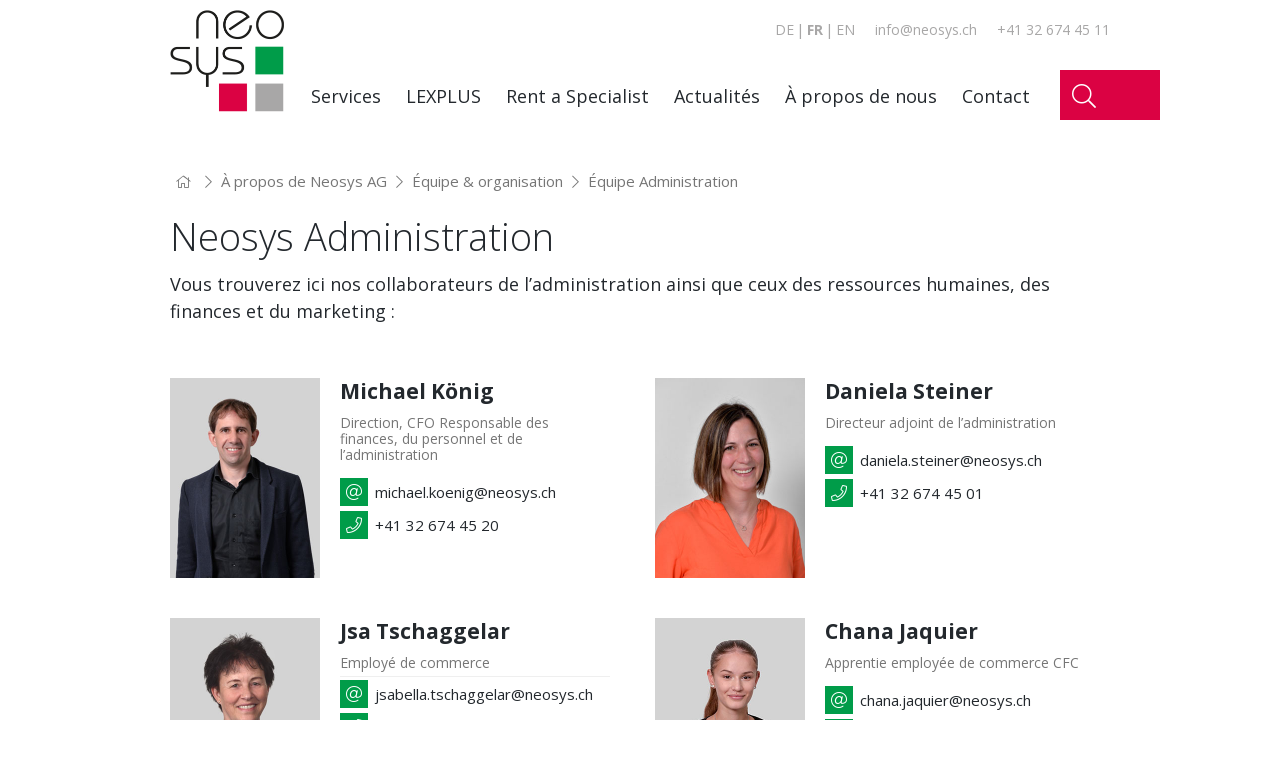

--- FILE ---
content_type: text/html; charset=UTF-8
request_url: https://www.neosys.ch/neosys-ag/team/administration/?lang=fr
body_size: 14530
content:
<!DOCTYPE html>
<html lang="fr-FR">
<head>
    <meta charset="UTF-8" />
    <meta name="viewport" content="width=device-width, initial-scale=1.0">

    <link rel="shortcut icon" href="/favicon.ico" type="image/x-icon">
    <link rel="icon" href="/favicon.ico" type="image/x-icon">

    <meta name='robots' content='index, follow, max-image-preview:large, max-snippet:-1, max-video-preview:-1' />

	<!-- This site is optimized with the Yoast SEO plugin v26.7 - https://yoast.com/wordpress/plugins/seo/ -->
	<title>Neosys AG : Équipe et collaborateurs Administration</title>
	<meta name="description" content="Vous trouverez ici nos collaborateurs de l&#039;administration ainsi que ceux des ressources humaines, des finances et du marketing." />
	<link rel="canonical" href="https://www.neosys.ch/neosys-ag/team/administration/?lang=fr" />
	<meta property="og:locale" content="fr_FR" />
	<meta property="og:type" content="article" />
	<meta property="og:title" content="Neosys AG : Équipe et collaborateurs Administration" />
	<meta property="og:description" content="Vous trouverez ici nos collaborateurs de l&#039;administration ainsi que ceux des ressources humaines, des finances et du marketing." />
	<meta property="og:url" content="https://www.neosys.ch/neosys-ag/team/administration/?lang=fr" />
	<meta property="og:site_name" content="Neosys AG" />
	<meta property="article:modified_time" content="2025-06-06T07:06:23+00:00" />
	<meta name="twitter:card" content="summary_large_image" />
	<meta name="twitter:site" content="@LexplusNeosys" />
	<script type="application/ld+json" class="yoast-schema-graph">{"@context":"https://schema.org","@graph":[{"@type":"WebPage","@id":"https://www.neosys.ch/neosys-ag/team/administration/?lang=fr","url":"https://www.neosys.ch/neosys-ag/team/administration/?lang=fr","name":"Neosys AG : Équipe et collaborateurs Administration","isPartOf":{"@id":"https://www.neosys.ch/?lang=fr/#website"},"datePublished":"2021-02-18T10:16:31+00:00","dateModified":"2025-06-06T07:06:23+00:00","description":"Vous trouverez ici nos collaborateurs de l'administration ainsi que ceux des ressources humaines, des finances et du marketing.","breadcrumb":{"@id":"https://www.neosys.ch/neosys-ag/team/administration/?lang=fr#breadcrumb"},"inLanguage":"fr-FR","potentialAction":[{"@type":"ReadAction","target":["https://www.neosys.ch/neosys-ag/team/administration/?lang=fr"]}]},{"@type":"BreadcrumbList","@id":"https://www.neosys.ch/neosys-ag/team/administration/?lang=fr#breadcrumb","itemListElement":[{"@type":"ListItem","position":1,"name":"","item":"https://www.neosys.ch/?lang=fr"},{"@type":"ListItem","position":2,"name":"À propos de Neosys AG","item":"https://www.neosys.ch/neosys-ag/?lang=fr"},{"@type":"ListItem","position":3,"name":"Équipe &amp; organisation","item":"https://www.neosys.ch/neosys-ag/team/?lang=fr"},{"@type":"ListItem","position":4,"name":"Équipe Administration"}]},{"@type":"WebSite","@id":"https://www.neosys.ch/?lang=fr/#website","url":"https://www.neosys.ch/?lang=fr/","name":"Neosys AG","description":"Mit allen Werkzeugen der Nachhaltigkeit für Sie da!","publisher":{"@id":"https://www.neosys.ch/?lang=fr/#organization"},"potentialAction":[{"@type":"SearchAction","target":{"@type":"EntryPoint","urlTemplate":"https://www.neosys.ch/?lang=fr/?s={search_term_string}"},"query-input":{"@type":"PropertyValueSpecification","valueRequired":true,"valueName":"search_term_string"}}],"inLanguage":"fr-FR"},{"@type":"Organization","@id":"https://www.neosys.ch/?lang=fr/#organization","name":"Neosys AG","url":"https://www.neosys.ch/?lang=fr/","logo":{"@type":"ImageObject","inLanguage":"fr-FR","@id":"https://www.neosys.ch/?lang=fr/#/schema/logo/image/","url":"https://www.neosys.ch/wp-content/uploads/2021/09/Neosys_Smartflower_600x791-edited.jpg","contentUrl":"https://www.neosys.ch/wp-content/uploads/2021/09/Neosys_Smartflower_600x791-edited.jpg","width":600,"height":600,"caption":"Neosys AG"},"image":{"@id":"https://www.neosys.ch/?lang=fr/#/schema/logo/image/"},"sameAs":["https://x.com/LexplusNeosys","https://www.linkedin.com/company/neosys-ag/"]}]}</script>
	<!-- / Yoast SEO plugin. -->


<link rel='dns-prefetch' href='//www.googletagmanager.com' />
<link rel='dns-prefetch' href='//fonts.googleapis.com' />
<link rel="alternate" title="oEmbed (JSON)" type="application/json+oembed" href="https://www.neosys.ch/wp-json/oembed/1.0/embed?url=https%3A%2F%2Fwww.neosys.ch%2Fneosys-ag%2Fteam%2Fadministration%2F%3Flang%3Dfr" />
<link rel="alternate" title="oEmbed (XML)" type="text/xml+oembed" href="https://www.neosys.ch/wp-json/oembed/1.0/embed?url=https%3A%2F%2Fwww.neosys.ch%2Fneosys-ag%2Fteam%2Fadministration%2F%3Flang%3Dfr&#038;format=xml" />
<style id='wp-img-auto-sizes-contain-inline-css' type='text/css'>
img:is([sizes=auto i],[sizes^="auto," i]){contain-intrinsic-size:3000px 1500px}
/*# sourceURL=wp-img-auto-sizes-contain-inline-css */
</style>
<style id='wp-emoji-styles-inline-css' type='text/css'>

	img.wp-smiley, img.emoji {
		display: inline !important;
		border: none !important;
		box-shadow: none !important;
		height: 1em !important;
		width: 1em !important;
		margin: 0 0.07em !important;
		vertical-align: -0.1em !important;
		background: none !important;
		padding: 0 !important;
	}
/*# sourceURL=wp-emoji-styles-inline-css */
</style>
<link rel='stylesheet' id='wp-block-library-css' href='https://www.neosys.ch/wp-includes/css/dist/block-library/style.min.css?ver=6.9' type='text/css' media='all' />
<style id='classic-theme-styles-inline-css' type='text/css'>
/*! This file is auto-generated */
.wp-block-button__link{color:#fff;background-color:#32373c;border-radius:9999px;box-shadow:none;text-decoration:none;padding:calc(.667em + 2px) calc(1.333em + 2px);font-size:1.125em}.wp-block-file__button{background:#32373c;color:#fff;text-decoration:none}
/*# sourceURL=/wp-includes/css/classic-themes.min.css */
</style>
<style id='safe-svg-svg-icon-style-inline-css' type='text/css'>
.safe-svg-cover{text-align:center}.safe-svg-cover .safe-svg-inside{display:inline-block;max-width:100%}.safe-svg-cover svg{fill:currentColor;height:100%;max-height:100%;max-width:100%;width:100%}

/*# sourceURL=https://www.neosys.ch/wp-content/plugins/safe-svg/dist/safe-svg-block-frontend.css */
</style>
<style id='global-styles-inline-css' type='text/css'>
:root{--wp--preset--aspect-ratio--square: 1;--wp--preset--aspect-ratio--4-3: 4/3;--wp--preset--aspect-ratio--3-4: 3/4;--wp--preset--aspect-ratio--3-2: 3/2;--wp--preset--aspect-ratio--2-3: 2/3;--wp--preset--aspect-ratio--16-9: 16/9;--wp--preset--aspect-ratio--9-16: 9/16;--wp--preset--color--black: #000000;--wp--preset--color--cyan-bluish-gray: #abb8c3;--wp--preset--color--white: #FFFFFF;--wp--preset--color--pale-pink: #f78da7;--wp--preset--color--vivid-red: #cf2e2e;--wp--preset--color--luminous-vivid-orange: #ff6900;--wp--preset--color--luminous-vivid-amber: #fcb900;--wp--preset--color--light-green-cyan: #7bdcb5;--wp--preset--color--vivid-green-cyan: #00d084;--wp--preset--color--pale-cyan-blue: #8ed1fc;--wp--preset--color--vivid-cyan-blue: #0693e3;--wp--preset--color--vivid-purple: #9b51e0;--wp--preset--color--default-1: #db0243;--wp--preset--color--default-2: #009c49;--wp--preset--color--silver: #EFEFEF;--wp--preset--color--color-1: #3BAE51;--wp--preset--color--color-2: #0099f4;--wp--preset--color--color-3: #FE4331;--wp--preset--color--color-4: #FFE93A;--wp--preset--color--color-5: #F9BB00;--wp--preset--color--color-6: #A131B1;--wp--preset--gradient--vivid-cyan-blue-to-vivid-purple: linear-gradient(135deg,rgb(6,147,227) 0%,rgb(155,81,224) 100%);--wp--preset--gradient--light-green-cyan-to-vivid-green-cyan: linear-gradient(135deg,rgb(122,220,180) 0%,rgb(0,208,130) 100%);--wp--preset--gradient--luminous-vivid-amber-to-luminous-vivid-orange: linear-gradient(135deg,rgb(252,185,0) 0%,rgb(255,105,0) 100%);--wp--preset--gradient--luminous-vivid-orange-to-vivid-red: linear-gradient(135deg,rgb(255,105,0) 0%,rgb(207,46,46) 100%);--wp--preset--gradient--very-light-gray-to-cyan-bluish-gray: linear-gradient(135deg,rgb(238,238,238) 0%,rgb(169,184,195) 100%);--wp--preset--gradient--cool-to-warm-spectrum: linear-gradient(135deg,rgb(74,234,220) 0%,rgb(151,120,209) 20%,rgb(207,42,186) 40%,rgb(238,44,130) 60%,rgb(251,105,98) 80%,rgb(254,248,76) 100%);--wp--preset--gradient--blush-light-purple: linear-gradient(135deg,rgb(255,206,236) 0%,rgb(152,150,240) 100%);--wp--preset--gradient--blush-bordeaux: linear-gradient(135deg,rgb(254,205,165) 0%,rgb(254,45,45) 50%,rgb(107,0,62) 100%);--wp--preset--gradient--luminous-dusk: linear-gradient(135deg,rgb(255,203,112) 0%,rgb(199,81,192) 50%,rgb(65,88,208) 100%);--wp--preset--gradient--pale-ocean: linear-gradient(135deg,rgb(255,245,203) 0%,rgb(182,227,212) 50%,rgb(51,167,181) 100%);--wp--preset--gradient--electric-grass: linear-gradient(135deg,rgb(202,248,128) 0%,rgb(113,206,126) 100%);--wp--preset--gradient--midnight: linear-gradient(135deg,rgb(2,3,129) 0%,rgb(40,116,252) 100%);--wp--preset--font-size--small: 13px;--wp--preset--font-size--medium: 20px;--wp--preset--font-size--large: 36px;--wp--preset--font-size--x-large: 42px;--wp--preset--spacing--20: 0.44rem;--wp--preset--spacing--30: 0.67rem;--wp--preset--spacing--40: 1rem;--wp--preset--spacing--50: 1.5rem;--wp--preset--spacing--60: 2.25rem;--wp--preset--spacing--70: 3.38rem;--wp--preset--spacing--80: 5.06rem;--wp--preset--shadow--natural: 6px 6px 9px rgba(0, 0, 0, 0.2);--wp--preset--shadow--deep: 12px 12px 50px rgba(0, 0, 0, 0.4);--wp--preset--shadow--sharp: 6px 6px 0px rgba(0, 0, 0, 0.2);--wp--preset--shadow--outlined: 6px 6px 0px -3px rgb(255, 255, 255), 6px 6px rgb(0, 0, 0);--wp--preset--shadow--crisp: 6px 6px 0px rgb(0, 0, 0);}:where(.is-layout-flex){gap: 0.5em;}:where(.is-layout-grid){gap: 0.5em;}body .is-layout-flex{display: flex;}.is-layout-flex{flex-wrap: wrap;align-items: center;}.is-layout-flex > :is(*, div){margin: 0;}body .is-layout-grid{display: grid;}.is-layout-grid > :is(*, div){margin: 0;}:where(.wp-block-columns.is-layout-flex){gap: 2em;}:where(.wp-block-columns.is-layout-grid){gap: 2em;}:where(.wp-block-post-template.is-layout-flex){gap: 1.25em;}:where(.wp-block-post-template.is-layout-grid){gap: 1.25em;}.has-black-color{color: var(--wp--preset--color--black) !important;}.has-cyan-bluish-gray-color{color: var(--wp--preset--color--cyan-bluish-gray) !important;}.has-white-color{color: var(--wp--preset--color--white) !important;}.has-pale-pink-color{color: var(--wp--preset--color--pale-pink) !important;}.has-vivid-red-color{color: var(--wp--preset--color--vivid-red) !important;}.has-luminous-vivid-orange-color{color: var(--wp--preset--color--luminous-vivid-orange) !important;}.has-luminous-vivid-amber-color{color: var(--wp--preset--color--luminous-vivid-amber) !important;}.has-light-green-cyan-color{color: var(--wp--preset--color--light-green-cyan) !important;}.has-vivid-green-cyan-color{color: var(--wp--preset--color--vivid-green-cyan) !important;}.has-pale-cyan-blue-color{color: var(--wp--preset--color--pale-cyan-blue) !important;}.has-vivid-cyan-blue-color{color: var(--wp--preset--color--vivid-cyan-blue) !important;}.has-vivid-purple-color{color: var(--wp--preset--color--vivid-purple) !important;}.has-black-background-color{background-color: var(--wp--preset--color--black) !important;}.has-cyan-bluish-gray-background-color{background-color: var(--wp--preset--color--cyan-bluish-gray) !important;}.has-white-background-color{background-color: var(--wp--preset--color--white) !important;}.has-pale-pink-background-color{background-color: var(--wp--preset--color--pale-pink) !important;}.has-vivid-red-background-color{background-color: var(--wp--preset--color--vivid-red) !important;}.has-luminous-vivid-orange-background-color{background-color: var(--wp--preset--color--luminous-vivid-orange) !important;}.has-luminous-vivid-amber-background-color{background-color: var(--wp--preset--color--luminous-vivid-amber) !important;}.has-light-green-cyan-background-color{background-color: var(--wp--preset--color--light-green-cyan) !important;}.has-vivid-green-cyan-background-color{background-color: var(--wp--preset--color--vivid-green-cyan) !important;}.has-pale-cyan-blue-background-color{background-color: var(--wp--preset--color--pale-cyan-blue) !important;}.has-vivid-cyan-blue-background-color{background-color: var(--wp--preset--color--vivid-cyan-blue) !important;}.has-vivid-purple-background-color{background-color: var(--wp--preset--color--vivid-purple) !important;}.has-black-border-color{border-color: var(--wp--preset--color--black) !important;}.has-cyan-bluish-gray-border-color{border-color: var(--wp--preset--color--cyan-bluish-gray) !important;}.has-white-border-color{border-color: var(--wp--preset--color--white) !important;}.has-pale-pink-border-color{border-color: var(--wp--preset--color--pale-pink) !important;}.has-vivid-red-border-color{border-color: var(--wp--preset--color--vivid-red) !important;}.has-luminous-vivid-orange-border-color{border-color: var(--wp--preset--color--luminous-vivid-orange) !important;}.has-luminous-vivid-amber-border-color{border-color: var(--wp--preset--color--luminous-vivid-amber) !important;}.has-light-green-cyan-border-color{border-color: var(--wp--preset--color--light-green-cyan) !important;}.has-vivid-green-cyan-border-color{border-color: var(--wp--preset--color--vivid-green-cyan) !important;}.has-pale-cyan-blue-border-color{border-color: var(--wp--preset--color--pale-cyan-blue) !important;}.has-vivid-cyan-blue-border-color{border-color: var(--wp--preset--color--vivid-cyan-blue) !important;}.has-vivid-purple-border-color{border-color: var(--wp--preset--color--vivid-purple) !important;}.has-vivid-cyan-blue-to-vivid-purple-gradient-background{background: var(--wp--preset--gradient--vivid-cyan-blue-to-vivid-purple) !important;}.has-light-green-cyan-to-vivid-green-cyan-gradient-background{background: var(--wp--preset--gradient--light-green-cyan-to-vivid-green-cyan) !important;}.has-luminous-vivid-amber-to-luminous-vivid-orange-gradient-background{background: var(--wp--preset--gradient--luminous-vivid-amber-to-luminous-vivid-orange) !important;}.has-luminous-vivid-orange-to-vivid-red-gradient-background{background: var(--wp--preset--gradient--luminous-vivid-orange-to-vivid-red) !important;}.has-very-light-gray-to-cyan-bluish-gray-gradient-background{background: var(--wp--preset--gradient--very-light-gray-to-cyan-bluish-gray) !important;}.has-cool-to-warm-spectrum-gradient-background{background: var(--wp--preset--gradient--cool-to-warm-spectrum) !important;}.has-blush-light-purple-gradient-background{background: var(--wp--preset--gradient--blush-light-purple) !important;}.has-blush-bordeaux-gradient-background{background: var(--wp--preset--gradient--blush-bordeaux) !important;}.has-luminous-dusk-gradient-background{background: var(--wp--preset--gradient--luminous-dusk) !important;}.has-pale-ocean-gradient-background{background: var(--wp--preset--gradient--pale-ocean) !important;}.has-electric-grass-gradient-background{background: var(--wp--preset--gradient--electric-grass) !important;}.has-midnight-gradient-background{background: var(--wp--preset--gradient--midnight) !important;}.has-small-font-size{font-size: var(--wp--preset--font-size--small) !important;}.has-medium-font-size{font-size: var(--wp--preset--font-size--medium) !important;}.has-large-font-size{font-size: var(--wp--preset--font-size--large) !important;}.has-x-large-font-size{font-size: var(--wp--preset--font-size--x-large) !important;}
:where(.wp-block-post-template.is-layout-flex){gap: 1.25em;}:where(.wp-block-post-template.is-layout-grid){gap: 1.25em;}
:where(.wp-block-term-template.is-layout-flex){gap: 1.25em;}:where(.wp-block-term-template.is-layout-grid){gap: 1.25em;}
:where(.wp-block-columns.is-layout-flex){gap: 2em;}:where(.wp-block-columns.is-layout-grid){gap: 2em;}
:root :where(.wp-block-pullquote){font-size: 1.5em;line-height: 1.6;}
/*# sourceURL=global-styles-inline-css */
</style>
<link rel='stylesheet' id='bm-accordion-css-css' href='https://www.neosys.ch/wp-content/plugins/bm-accordion/css/bm-accordion.css?ver=6.9' type='text/css' media='all' />
<link rel='stylesheet' id='dnd-upload-cf7-css' href='https://www.neosys.ch/wp-content/plugins/drag-and-drop-multiple-file-upload-contact-form-7/assets/css/dnd-upload-cf7.css?ver=1.3.9.3' type='text/css' media='all' />
<link rel='stylesheet' id='contact-form-7-css' href='https://www.neosys.ch/wp-content/plugins/contact-form-7/includes/css/styles.css?ver=6.1.4' type='text/css' media='all' />
<link rel='stylesheet' id='wpcf7-redirect-script-frontend-css' href='https://www.neosys.ch/wp-content/plugins/wpcf7-redirect/build/assets/frontend-script.css?ver=2c532d7e2be36f6af233' type='text/css' media='all' />
<link rel='stylesheet' id='wpml-legacy-horizontal-list-0-css' href='https://www.neosys.ch/wp-content/plugins/sitepress-multilingual-cms/templates/language-switchers/legacy-list-horizontal/style.min.css?ver=1' type='text/css' media='all' />
<link rel='stylesheet' id='wpml-menu-item-0-css' href='https://www.neosys.ch/wp-content/plugins/sitepress-multilingual-cms/templates/language-switchers/menu-item/style.min.css?ver=1' type='text/css' media='all' />
<link rel='stylesheet' id='parent-style-css' href='https://www.neosys.ch/wp-content/themes/bm21/style.css?ver=6.9' type='text/css' media='all' />
<link rel='stylesheet' id='child-theme-css-css' href='https://www.neosys.ch/wp-content/themes/bm21-child/style.css?ver=6.9' type='text/css' media='all' />
<link rel='stylesheet' id='bm_font_stylesheet-css' href='https://fonts.googleapis.com/css2?family=Open+Sans%3Awght%40300%3B400%3B700&#038;display=swap&#038;ver=6.9' type='text/css' media='all' />
<link rel='stylesheet' id='bm_iconset_stylesheet-css' href='https://www.neosys.ch/wp-content/themes/bm21/library/fontawesome/css/fontawesome.min.css?ver=1616682948' type='text/css' media='all' />
<link rel='stylesheet' id='bm_iconset2_stylesheet-css' href='https://www.neosys.ch/wp-content/themes/bm21/library/fontawesome/css/light.min.css?ver=1616682948' type='text/css' media='all' />
<link rel='stylesheet' id='bm_carousel_stylesheet-css' href='https://www.neosys.ch/wp-content/themes/bm21/library/owl.carousel.min.css?ver=6.9' type='text/css' media='all' />
<link rel='stylesheet' id='bm_carouseltheme_stylesheet-css' href='https://www.neosys.ch/wp-content/themes/bm21/library/owl.theme.default.css?ver=6.9' type='text/css' media='all' />
<link rel='stylesheet' id='bm_main_stylesheet-css' href='https://www.neosys.ch/wp-content/themes/bm21/css/main.css?ver=1678094809' type='text/css' media='all' />
<link rel='stylesheet' id='bm_main_custom_stylesheet-css' href='https://www.neosys.ch/wp-content/themes/bm21/render/tmp/main-custom.css?ver=1657526554' type='text/css' media='all' />
<link rel='stylesheet' id='heateor_sss_frontend_css-css' href='https://www.neosys.ch/wp-content/plugins/sassy-social-share/public/css/sassy-social-share-public.css?ver=3.3.79' type='text/css' media='all' />
<style id='heateor_sss_frontend_css-inline-css' type='text/css'>
.heateor_sss_button_instagram span.heateor_sss_svg,a.heateor_sss_instagram span.heateor_sss_svg{background:radial-gradient(circle at 30% 107%,#fdf497 0,#fdf497 5%,#fd5949 45%,#d6249f 60%,#285aeb 90%)}div.heateor_sss_horizontal_sharing a.heateor_sss_button_instagram span{background:#23282d!important;}div.heateor_sss_standard_follow_icons_container a.heateor_sss_button_instagram span{background:#23282d}div.heateor_sss_horizontal_sharing a.heateor_sss_button_instagram span:hover{background:#db0243!important;}div.heateor_sss_standard_follow_icons_container a.heateor_sss_button_instagram span:hover{background:#db0243}.heateor_sss_horizontal_sharing .heateor_sss_svg,.heateor_sss_standard_follow_icons_container .heateor_sss_svg{background-color:#23282d!important;background:#23282d!important;color:#FFFFFF;border-width:0px;border-style:solid;border-color:transparent}div.heateor_sss_horizontal_sharing span.heateor_sss_svg svg:hover path:not(.heateor_sss_no_fill),div.heateor_sss_horizontal_sharing span.heateor_sss_svg svg:hover ellipse, div.heateor_sss_horizontal_sharing span.heateor_sss_svg svg:hover circle, div.heateor_sss_horizontal_sharing span.heateor_sss_svg svg:hover polygon, div.heateor_sss_horizontal_sharing span.heateor_sss_svg svg:hover rect:not(.heateor_sss_no_fill){fill:#FFFFFF}div.heateor_sss_horizontal_sharing span.heateor_sss_svg svg:hover path.heateor_sss_svg_stroke, div.heateor_sss_horizontal_sharing span.heateor_sss_svg svg:hover rect.heateor_sss_svg_stroke{stroke:#FFFFFF}.heateor_sss_horizontal_sharing span.heateor_sss_svg:hover,.heateor_sss_standard_follow_icons_container span.heateor_sss_svg:hover{background-color:#db0243!important;background:#db0243!importantcolor:#FFFFFF;border-color:transparent;}.heateor_sss_vertical_sharing span.heateor_sss_svg,.heateor_sss_floating_follow_icons_container span.heateor_sss_svg{color:#fff;border-width:0px;border-style:solid;border-color:transparent;}.heateor_sss_vertical_sharing span.heateor_sss_svg:hover,.heateor_sss_floating_follow_icons_container span.heateor_sss_svg:hover{border-color:transparent;}@media screen and (max-width:783px) {.heateor_sss_vertical_sharing{display:none!important}}
/*# sourceURL=heateor_sss_frontend_css-inline-css */
</style>
<link rel='stylesheet' id='bm_childmain_stylesheet-css' href='https://www.neosys.ch/wp-content/themes/bm21-child/css/main.css?ver=1756795783' type='text/css' media='all' />
<link rel='stylesheet' id='cf7cf-style-css' href='https://www.neosys.ch/wp-content/plugins/cf7-conditional-fields/style.css?ver=2.6.7' type='text/css' media='all' />
<link rel='stylesheet' id='ari-fancybox-css' href='https://www.neosys.ch/wp-content/plugins/ari-fancy-lightbox/assets/fancybox/jquery.fancybox.min.css?ver=1.8.20' type='text/css' media='all' />
<script type="text/javascript" id="wpml-cookie-js-extra">
/* <![CDATA[ */
var wpml_cookies = {"wp-wpml_current_language":{"value":"fr","expires":1,"path":"/"}};
var wpml_cookies = {"wp-wpml_current_language":{"value":"fr","expires":1,"path":"/"}};
//# sourceURL=wpml-cookie-js-extra
/* ]]> */
</script>
<script type="text/javascript" src="https://www.neosys.ch/wp-content/plugins/sitepress-multilingual-cms/res/js/cookies/language-cookie.js?ver=486900" id="wpml-cookie-js" defer="defer" data-wp-strategy="defer"></script>
<script type="text/javascript" src="https://www.neosys.ch/wp-includes/js/jquery/jquery.min.js?ver=3.7.1" id="jquery-core-js"></script>
<script type="text/javascript" src="https://www.neosys.ch/wp-includes/js/jquery/jquery-migrate.min.js?ver=3.4.1" id="jquery-migrate-js"></script>
<script type="text/javascript" src="https://www.neosys.ch/wp-content/themes/bm21/library/imgLiquid-min.js?ver=1616682946" id="bm-imgliquid-js-js"></script>
<script type="text/javascript" src="https://www.neosys.ch/wp-content/themes/bm21/library/owl.carousel.min.js?ver=1616682948" id="bm-carousel-js-js"></script>
<script type="text/javascript" src="https://www.neosys.ch/wp-content/themes/bm21/library/default.js?ver=1616682946" id="bm-default-js-js"></script>
<script type="text/javascript" src="https://www.neosys.ch/wp-content/themes/bm21/render/tmp/main-custom.js?ver=1657526554" id="bm-main-custom-js-js"></script>
<script type="text/javascript" src="https://www.neosys.ch/wp-content/themes/bm21-child/library/default-child.js?ver=1751542776" id="bm-default-child-js-js"></script>

<!-- Extrait de code de la balise Google (gtag.js) ajouté par Site Kit -->
<!-- Extrait Google Analytics ajouté par Site Kit -->
<script type="text/javascript" src="https://www.googletagmanager.com/gtag/js?id=GT-NMJXNK3" id="google_gtagjs-js" async></script>
<script type="text/javascript" id="google_gtagjs-js-after">
/* <![CDATA[ */
window.dataLayer = window.dataLayer || [];function gtag(){dataLayer.push(arguments);}
gtag("set","linker",{"domains":["www.neosys.ch"]});
gtag("js", new Date());
gtag("set", "developer_id.dZTNiMT", true);
gtag("config", "GT-NMJXNK3");
//# sourceURL=google_gtagjs-js-after
/* ]]> */
</script>
<script type="text/javascript" id="ari-fancybox-js-extra">
/* <![CDATA[ */
var ARI_FANCYBOX = {"lightbox":{"toolbar":true,"backFocus":false,"trapFocus":false,"video":{"autoStart":false},"thumbs":{"hideOnClose":false},"touch":{"vertical":true,"momentum":true},"preventCaptionOverlap":false,"hideScrollbar":false,"buttons":["slideShow","fullScreen","thumbs","close"],"lang":"custom","i18n":{"custom":{"PREV":"Previous","NEXT":"Next","PLAY_START":"Start slideshow (P)","PLAY_STOP":"Stop slideshow (P)","FULL_SCREEN":"Full screen (F)","THUMBS":"Thumbnails (G)","ZOOM":"Zoom","CLOSE":"Close (Esc)","ERROR":"The requested content cannot be loaded. \u003Cbr/\u003E Please try again later."}}},"convert":{"pdf":{"convert":true,"internal":{"viewer":"iframe"},"external":{"convert":true}}},"mobile":{},"slideshow":{},"deeplinking":{"prefix":"info"},"integration":{},"share":{"enabled":false,"ignoreTypes":["iframe","inline"]},"comments":{"showOnStart":false,"supportedTypes":["image"]},"protect":{},"extra":{},"viewers":{"pdfjs":{"url":"https://www.neosys.ch/wp-content/plugins/ari-fancy-lightbox/assets/pdfjs/web/viewer.html"}},"messages":{"share_facebook_title":"Share on Facebook","share_twitter_title":"Share on Twitter","share_gplus_title":"Share on Google+","share_pinterest_title":"Share on Pinterest","share_linkedin_title":"Share on LinkedIn","share_vk_title":"Share on VK","share_email_title":"Send by e-mail","download_title":"Download","comments":"Comments"}};
//# sourceURL=ari-fancybox-js-extra
/* ]]> */
</script>
<script type="text/javascript" src="https://www.neosys.ch/wp-content/plugins/ari-fancy-lightbox/assets/fancybox/jquery.fancybox.min.js?ver=1.8.20" id="ari-fancybox-js"></script>
<link rel="https://api.w.org/" href="https://www.neosys.ch/wp-json/" /><link rel="alternate" title="JSON" type="application/json" href="https://www.neosys.ch/wp-json/wp/v2/pages/9157" /><link rel="EditURI" type="application/rsd+xml" title="RSD" href="https://www.neosys.ch/xmlrpc.php?rsd" />
<meta name="generator" content="WordPress 6.9" />
<link rel='shortlink' href='https://www.neosys.ch/?p=9157&#038;lang=fr' />
<meta name="generator" content="WPML ver:4.8.6 stt:1,4,3,27;" />
<meta name="generator" content="Site Kit by Google 1.170.0" /><style type="text/css">BODY .fancybox-container{z-index:200000}BODY .fancybox-is-open .fancybox-bg{opacity:0.87}BODY .fancybox-bg {background-color:#0f0f11}BODY .fancybox-thumbs {background-color:#ffffff}</style><link rel="icon" href="https://www.neosys.ch/wp-content/uploads/2021/09/cropped-Logo-Neosys-Web-32x32.png" sizes="32x32" />
<link rel="icon" href="https://www.neosys.ch/wp-content/uploads/2021/09/cropped-Logo-Neosys-Web-192x192.png" sizes="192x192" />
<link rel="apple-touch-icon" href="https://www.neosys.ch/wp-content/uploads/2021/09/cropped-Logo-Neosys-Web-180x180.png" />
<meta name="msapplication-TileImage" content="https://www.neosys.ch/wp-content/uploads/2021/09/cropped-Logo-Neosys-Web-270x270.png" />
		<style type="text/css" id="wp-custom-css">
			.mod-navigation > ul > li {
	margin-left: 25px;
}

.wpml-ls-item-it {
	display: none !important;
}

.page-template-page-lexplus .wpml-ls-item-it {
	display: block !important;
}

.wpcf7-list-item-label {
	margin-right: 15px;
  font-size: 1rem;
}

@media (max-width: 991px) {
	.blur .mod-header .mod-servicenavigation {
			display: block;
			z-index: 999;
			position: absolute;
			top: 65px;
			left: 20px;
	}

	.mod-mobilenavigation .mobile-wrap .mobile-content .mobile-navigation {
			margin-top: 70px;
	}
}

@media (max-width: 767px) {
	.blur .mod-header .mod-servicenavigation {
			left: 5px;
	}
}		</style>
		
  <script async src="https://www.googletagmanager.com/gtag/js?id=UA-129879341-1"></script>
<script>
  window.dataLayer = window.dataLayer || [];
  function gtag(){dataLayer.push(arguments);}
  gtag('js', new Date());
 
  gtag('config', 'UA-129879341-1');
</script>  </head>
<body class="wp-singular page-template-default page page-id-9157 page-child parent-pageid-9163 wp-custom-logo wp-embed-responsive wp-theme-bm21 wp-child-theme-bm21-child  no-hero-image">
<header class="mod-header header-1">

        <div class="mod-servicenavigation" id="service-navigation">
        <div class="header-service-content">
          <span class="hiddenStructure">Servicenavigation</span>
          <ul id="menu-service-navigation-fr-1" class="service-navigation" role="servicemenubar"><li class="menu-item wpml-ls-slot-3 wpml-ls-item wpml-ls-item-de wpml-ls-menu-item wpml-ls-first-item menu-item-type-wpml_ls_menu_item menu-item-object-wpml_ls_menu_item menu-item-wpml-ls-3-de"><a href="https://www.neosys.ch/neosys-ag/team/administration/" title="Passer à DE" aria-label="Passer à DE" role="menuitem"><span class="wpml-ls-native" lang="de">DE</span></a></li>
<li class="menu-item wpml-ls-slot-3 wpml-ls-item wpml-ls-item-fr wpml-ls-current-language wpml-ls-menu-item menu-item-type-wpml_ls_menu_item menu-item-object-wpml_ls_menu_item menu-item-wpml-ls-3-fr"><a href="https://www.neosys.ch/neosys-ag/team/administration/?lang=fr" role="menuitem"><span class="wpml-ls-native" lang="fr">FR</span></a></li>
<li class="menu-item wpml-ls-slot-3 wpml-ls-item wpml-ls-item-en wpml-ls-menu-item menu-item-type-wpml_ls_menu_item menu-item-object-wpml_ls_menu_item menu-item-wpml-ls-3-en"><a href="https://www.neosys.ch/about-neosys-ag/team-organisation/team-administration/?lang=en" title="Passer à EN" aria-label="Passer à EN" role="menuitem"><span class="wpml-ls-native" lang="en">EN</span></a></li>
<li class="menu-item wpml-ls-slot-3 wpml-ls-item wpml-ls-item-it wpml-ls-menu-item wpml-ls-last-item menu-item-type-wpml_ls_menu_item menu-item-object-wpml_ls_menu_item menu-item-wpml-ls-3-it"><a href="https://www.neosys.ch/neosys-ag/team/administration/?lang=it" title="Passer à IT" aria-label="Passer à IT" role="menuitem"><span class="wpml-ls-native" lang="it">IT</span></a></li>
<li class="menu-item menu-item-type-custom menu-item-object-custom menu-item-9234"><a href="mailto:info@neosys.ch" role="menuitem">info@neosys.ch</a></li>
<li class="menu-item menu-item-type-custom menu-item-object-custom menu-item-9235"><a href="tel:0041326744511" role="menuitem">+41 32 674 45 11</a></li>
</ul>        </div>
      </div>
  
  <div class="header-content">
    <div class="header-main-content">
              <div class="headerLogoWrap">
            <a id="header-logo" href="https://www.neosys.ch/?lang=fr" class="headerLogo" title="Neosys AG"></a>
        </div>
      
      
        <span id="globalnav-heading" class="hiddenStructure">Navigation</span>
        <nav class="mod-navigation collapse navbar-collapse" aria-label="Main Menu">
          <ul id="menu-main-navigation-fr-1" class="main-navigation" role="menubar"><li class="menu-item menu-item-type-post_type menu-item-object-page menu-item-has-children menu-item-9185"><a href="https://www.neosys.ch/services/?lang=fr" role="menuitem">Services</a>
<div class='sub-menu-wrap'><ul class='sub-menu'>
	<li class="menu-item menu-item-type-post_type menu-item-object-page menu-item-has-children menu-item-9186"><a href="https://www.neosys.ch/services/conformite-legale-et-systemes-de-management/?lang=fr" role="menuitem">Conformité légale et systèmes de management</a>
	<div class='sub-menu-wrap'><ul class='sub-menu'>
		<li class="menu-item menu-item-type-post_type menu-item-object-page menu-item-18060"><a href="https://www.neosys.ch/lexplus-fr/?lang=fr" role="menuitem">Lexplus</a></li>
		<li class="menu-item menu-item-type-post_type menu-item-object-page menu-item-9188"><a href="https://www.neosys.ch/services/conformite-legale-et-systemes-de-management/services-juridiques/?lang=fr" role="menuitem">Services juridiques</a></li>
		<li class="menu-item menu-item-type-post_type menu-item-object-page menu-item-9189"><a href="https://www.neosys.ch/services/conformite-legale-et-systemes-de-management/systemes-de-management/?lang=fr" role="menuitem">Systèmes de management</a></li>
		<li class="menu-item menu-item-type-post_type menu-item-object-page menu-item-9190"><a href="https://www.neosys.ch/services/conformite-legale-et-systemes-de-management/material-compliance/?lang=fr" role="menuitem">Matériel de conformité</a></li>
	</ul></div>
</li>
	<li class="menu-item menu-item-type-post_type menu-item-object-page menu-item-has-children menu-item-9191"><a href="https://www.neosys.ch/services/securite-et-gestion-des-risques/?lang=fr" role="menuitem">Sécurité et gestion des risques</a>
	<div class='sub-menu-wrap'><ul class='sub-menu'>
		<li class="menu-item menu-item-type-post_type menu-item-object-page menu-item-9192"><a href="https://www.neosys.ch/services/securite-et-gestion-des-risques/securite/?lang=fr" role="menuitem">Sécurité</a></li>
		<li class="menu-item menu-item-type-post_type menu-item-object-page menu-item-9193"><a href="https://www.neosys.ch/services/securite-et-gestion-des-risques/gestion-des-risques/?lang=fr" role="menuitem">Gestion des risques</a></li>
	</ul></div>
</li>
	<li class="menu-item menu-item-type-post_type menu-item-object-page menu-item-has-children menu-item-9194"><a href="https://www.neosys.ch/services/environnement-et-energie/?lang=fr" role="menuitem">Environnement et énergie</a>
	<div class='sub-menu-wrap'><ul class='sub-menu'>
		<li class="menu-item menu-item-type-post_type menu-item-object-page menu-item-9195"><a href="https://www.neosys.ch/services/environnement-et-energie/energie/?lang=fr" role="menuitem">Énergie</a></li>
		<li class="menu-item menu-item-type-post_type menu-item-object-page menu-item-9196"><a href="https://www.neosys.ch/services/environnement-et-energie/co%e2%82%82-et-protection-du-climat/?lang=fr" role="menuitem">CO₂ et protection du climat</a></li>
		<li class="menu-item menu-item-type-post_type menu-item-object-page menu-item-9197"><a href="https://www.neosys.ch/services/environnement-et-energie/protection-contre-le-bruit-et-acoustique/?lang=fr" role="menuitem">Protection contre le bruit et acoustique</a></li>
		<li class="menu-item menu-item-type-post_type menu-item-object-page menu-item-9198"><a href="https://www.neosys.ch/services/environnement-et-energie/sites-contamines-et-polluants-du-batiment/?lang=fr" role="menuitem">Sites contaminés et polluants du bâtiment</a></li>
		<li class="menu-item menu-item-type-post_type menu-item-object-page menu-item-9199"><a href="https://www.neosys.ch/services/environnement-et-energie/protection-de-lenvironnement-dans-lentreprise-gestion-de-leau-dechets-et-economie-circulaire/?lang=fr" role="menuitem">Protection de l’environnement dans l’entreprise, gestion de l’eau, déchets et économie circulaire</a></li>
		<li class="menu-item menu-item-type-post_type menu-item-object-page menu-item-9200"><a href="https://www.neosys.ch/services/environnement-et-energie/purete-de-lair-et-odeurs/?lang=fr" role="menuitem">Pureté de l’air et odeurs</a></li>
		<li class="menu-item menu-item-type-post_type menu-item-object-page menu-item-9201"><a href="https://www.neosys.ch/services/environnement-et-energie/eie-rapports-environnementaux-et-due-diligence-environnementale-edd/?lang=fr" role="menuitem">EIE, rapports environnementaux et due diligence environnementale (EDD)</a></li>
		<li class="menu-item menu-item-type-post_type menu-item-object-page menu-item-9202"><a href="https://www.neosys.ch/services/environnement-et-energie/bilans-ecologiques/?lang=fr" role="menuitem">Bilans écologiques</a></li>
		<li class="menu-item menu-item-type-post_type menu-item-object-page menu-item-9203"><a href="https://www.neosys.ch/services/environnement-et-energie/hygiene-du-travail-et-polluants-domestiques/?lang=fr" role="menuitem">Hygiène du travail et polluants domestiques</a></li>
	</ul></div>
</li>
	<li class="menu-item menu-item-type-post_type menu-item-object-page menu-item-has-children menu-item-18061"><a href="https://www.neosys.ch/services/esg-csr-et-durabilite/?lang=fr" role="menuitem">ESG/CSR et durabilité</a>
	<div class='sub-menu-wrap'><ul class='sub-menu'>
		<li class="menu-item menu-item-type-post_type menu-item-object-page menu-item-18062"><a href="https://www.neosys.ch/services/esg-csr-et-durabilite/rapports-de-developpement-durable/?lang=fr" role="menuitem">Rapports de développement durable</a></li>
		<li class="menu-item menu-item-type-post_type menu-item-object-page menu-item-18063"><a href="https://www.neosys.ch/services/esg-csr-et-durabilite/chaines-dapprovisionnement-durables/?lang=fr" role="menuitem">Chaînes d&rsquo;approvisionnement durables</a></li>
		<li class="menu-item menu-item-type-post_type menu-item-object-page menu-item-18064"><a href="https://www.neosys.ch/services/esg-csr-et-durabilite/conseil-en-strategie-esg/?lang=fr" role="menuitem">Conseil en stratégie ESG</a></li>
		<li class="menu-item menu-item-type-post_type menu-item-object-page menu-item-18065"><a href="https://www.neosys.ch/services/esg-csr-et-durabilite/empreinte-carbone/?lang=fr" role="menuitem">empreinte carbone</a></li>
	</ul></div>
</li>
	<li class="menu-item menu-item-type-post_type menu-item-object-page menu-item-9210"><a href="https://www.neosys.ch/neosys-ag/angebote-und-themen-von-a-z/?lang=fr" role="menuitem">Offres et thèmes de A-Z</a></li>
</ul></div>
</li>
<li class="menu-item menu-item-type-post_type menu-item-object-page menu-item-17941"><a href="https://www.neosys.ch/lexplus-fr/?lang=fr" role="menuitem">LEXPLUS</a></li>
<li class="menu-item menu-item-type-post_type menu-item-object-page menu-item-13750"><a href="https://www.neosys.ch/louer-un-specialiste/?lang=fr" role="menuitem">Rent a Specialist</a></li>
<li class="menu-item menu-item-type-post_type menu-item-object-page menu-item-has-children menu-item-9213"><a href="https://www.neosys.ch/aktuell/?lang=fr" role="menuitem">Actualités</a>
<div class='sub-menu-wrap'><ul class='sub-menu'>
	<li class="menu-item menu-item-type-post_type menu-item-object-page menu-item-9214"><a href="https://www.neosys.ch/aktuell/blog/?lang=fr" role="menuitem">Neosys Blog</a></li>
	<li class="menu-item menu-item-type-post_type menu-item-object-page menu-item-9215"><a href="https://www.neosys.ch/aktuell/neonews/?lang=fr" role="menuitem">NeoNews</a></li>
	<li class="menu-item menu-item-type-post_type menu-item-object-page menu-item-9216"><a href="https://www.neosys.ch/aktuell/presse-medien/?lang=fr" role="menuitem">Publications</a></li>
	<li class="menu-item menu-item-type-post_type menu-item-object-page menu-item-9217"><a href="https://www.neosys.ch/aktuell/veranstaltungen/?lang=fr" role="menuitem">Événements</a></li>
</ul></div>
</li>
<li class="menu-item menu-item-type-post_type menu-item-object-page current-page-ancestor current-menu-ancestor current_page_ancestor menu-item-has-children menu-item-9218"><a href="https://www.neosys.ch/neosys-ag/?lang=fr" role="menuitem">À propos de nous</a>
<div class='sub-menu-wrap'><ul class='sub-menu'>
	<li class="menu-item menu-item-type-post_type menu-item-object-page current-page-ancestor current-menu-ancestor current-menu-parent current-page-parent current_page_parent current_page_ancestor menu-item-has-children menu-item-9219"><a href="https://www.neosys.ch/neosys-ag/team/?lang=fr" role="menuitem">Équipe et organisation</a>
	<div class='sub-menu-wrap'><ul class='sub-menu'>
		<li class="menu-item menu-item-type-post_type menu-item-object-page current-menu-item page_item page-item-9157 current_page_item menu-item-9220"><a href="https://www.neosys.ch/neosys-ag/team/administration/?lang=fr" aria-current="page" role="menuitem">Équipe administration</a></li>
		<li class="menu-item menu-item-type-post_type menu-item-object-page menu-item-9221"><a href="https://www.neosys.ch/neosys-ag/team/compliance/?lang=fr" role="menuitem">Équipe conformité légale</a></li>
		<li class="menu-item menu-item-type-post_type menu-item-object-page menu-item-9222"><a href="https://www.neosys.ch/neosys-ag/team/managementsysteme/?lang=fr" role="menuitem">Équipe systèmes de management</a></li>
		<li class="menu-item menu-item-type-post_type menu-item-object-page menu-item-9223"><a href="https://www.neosys.ch/neosys-ag/team/sicherheit-riskmanagement/?lang=fr" role="menuitem">Équipe sécurité et gestion des risques</a></li>
		<li class="menu-item menu-item-type-post_type menu-item-object-page menu-item-9224"><a href="https://www.neosys.ch/neosys-ag/team/csr-nachhaltigkeit/?lang=fr" role="menuitem">Équipe responsabilité sociale</a></li>
		<li class="menu-item menu-item-type-post_type menu-item-object-page menu-item-9225"><a href="https://www.neosys.ch/neosys-ag/team/umwelt-energie/?lang=fr" role="menuitem">Équipe environnement et énergie</a></li>
	</ul></div>
</li>
	<li class="menu-item menu-item-type-post_type menu-item-object-page menu-item-9226"><a href="https://www.neosys.ch/neosys-ag/team/organigramm/?lang=fr" role="menuitem">Organigramme</a></li>
	<li class="menu-item menu-item-type-post_type menu-item-object-page menu-item-9227"><a href="https://www.neosys.ch/neosys-ag/stellen/?lang=fr" role="menuitem">Postes vacants</a></li>
	<li class="menu-item menu-item-type-post_type menu-item-object-page menu-item-9228"><a href="https://www.neosys.ch/neosys-ag/partner/?lang=fr" role="menuitem">Partenaire</a></li>
	<li class="menu-item menu-item-type-post_type menu-item-object-page menu-item-9229"><a href="https://www.neosys.ch/neosys-ag/berichte/?lang=fr" role="menuitem">Rapports</a></li>
	<li class="menu-item menu-item-type-post_type menu-item-object-page menu-item-9230"><a href="https://www.neosys.ch/neosys-ag/zertifikate/?lang=fr" role="menuitem">Certificats</a></li>
	<li class="menu-item menu-item-type-post_type menu-item-object-page menu-item-9231"><a href="https://www.neosys.ch/neosys-ag/leitbild/?lang=fr" role="menuitem">Charte</a></li>
	<li class="menu-item menu-item-type-post_type menu-item-object-page menu-item-9232"><a href="https://www.neosys.ch/neosys-ag/cgv/?lang=fr" role="menuitem">CG</a></li>
</ul></div>
</li>
<li class="menu-item menu-item-type-post_type menu-item-object-page menu-item-9233"><a href="https://www.neosys.ch/kontakt/?lang=fr" role="menuitem">Contact</a></li>
</ul>                      <div class="mod-search desktop">
              <form role="search"  method="get" id="searchform" action="https://www.neosys.ch/?lang=fr">
                <label class="hiddenStructure" for="searchfield">Website durchsuchen</label>
                <label for="searchform"> Rechercher:                  <input name="s" type="search" size="18" title="Suchen" placeholder="chercher" id="searchfield" autocomplete="off" />
                </label>
                 <input type="hidden" id="setlang" name="lang" value="fr">                <button class="submitSearch">chercher</button>
                <div class="triggerSearchClose">ferme</div>
              </form>
              <div class="triggerSearchOpen"></div>
            </div>
          
        </nav>
          </div>
  </div>

<div class="mod-mobilenavigation">
  <div class="mobile-wrap">
    <div class="mobile-content">
      <span class="hiddenStructure">Mobile Navigation</span>
              <div class="mod-search mobile">
          <form role="search"  method="get" id="searchformmobile" action="https://www.neosys.ch/?lang=fr">
            <label for="searchform"> chercher              <input name="s" type="search" size="18" title="Suchen" id="searchfieldmobile" autocomplete="off" />
            </label>
            <button class="submitSearch">chercher</button>
          </form>
        </div>
            <ul id="menu-main-navigation-fr-2" class="mobile-navigation" role="mobilemenubar"><li class="menu-item menu-item-type-post_type menu-item-object-page menu-item-has-children menu-item-9185"><a href="https://www.neosys.ch/services/?lang=fr" role="menuitem">Services</a>
<ul class="sub-menu">
	<li class="menu-item menu-item-type-post_type menu-item-object-page menu-item-has-children menu-item-9186"><a href="https://www.neosys.ch/services/conformite-legale-et-systemes-de-management/?lang=fr" role="menuitem">Conformité légale et systèmes de management</a>
	<ul class="sub-menu">
		<li class="menu-item menu-item-type-post_type menu-item-object-page menu-item-18060"><a href="https://www.neosys.ch/lexplus-fr/?lang=fr" role="menuitem">Lexplus</a></li>
		<li class="menu-item menu-item-type-post_type menu-item-object-page menu-item-9188"><a href="https://www.neosys.ch/services/conformite-legale-et-systemes-de-management/services-juridiques/?lang=fr" role="menuitem">Services juridiques</a></li>
		<li class="menu-item menu-item-type-post_type menu-item-object-page menu-item-9189"><a href="https://www.neosys.ch/services/conformite-legale-et-systemes-de-management/systemes-de-management/?lang=fr" role="menuitem">Systèmes de management</a></li>
		<li class="menu-item menu-item-type-post_type menu-item-object-page menu-item-9190"><a href="https://www.neosys.ch/services/conformite-legale-et-systemes-de-management/material-compliance/?lang=fr" role="menuitem">Matériel de conformité</a></li>
	</ul>
</li>
	<li class="menu-item menu-item-type-post_type menu-item-object-page menu-item-has-children menu-item-9191"><a href="https://www.neosys.ch/services/securite-et-gestion-des-risques/?lang=fr" role="menuitem">Sécurité et gestion des risques</a>
	<ul class="sub-menu">
		<li class="menu-item menu-item-type-post_type menu-item-object-page menu-item-9192"><a href="https://www.neosys.ch/services/securite-et-gestion-des-risques/securite/?lang=fr" role="menuitem">Sécurité</a></li>
		<li class="menu-item menu-item-type-post_type menu-item-object-page menu-item-9193"><a href="https://www.neosys.ch/services/securite-et-gestion-des-risques/gestion-des-risques/?lang=fr" role="menuitem">Gestion des risques</a></li>
	</ul>
</li>
	<li class="menu-item menu-item-type-post_type menu-item-object-page menu-item-has-children menu-item-9194"><a href="https://www.neosys.ch/services/environnement-et-energie/?lang=fr" role="menuitem">Environnement et énergie</a>
	<ul class="sub-menu">
		<li class="menu-item menu-item-type-post_type menu-item-object-page menu-item-9195"><a href="https://www.neosys.ch/services/environnement-et-energie/energie/?lang=fr" role="menuitem">Énergie</a></li>
		<li class="menu-item menu-item-type-post_type menu-item-object-page menu-item-9196"><a href="https://www.neosys.ch/services/environnement-et-energie/co%e2%82%82-et-protection-du-climat/?lang=fr" role="menuitem">CO₂ et protection du climat</a></li>
		<li class="menu-item menu-item-type-post_type menu-item-object-page menu-item-9197"><a href="https://www.neosys.ch/services/environnement-et-energie/protection-contre-le-bruit-et-acoustique/?lang=fr" role="menuitem">Protection contre le bruit et acoustique</a></li>
		<li class="menu-item menu-item-type-post_type menu-item-object-page menu-item-9198"><a href="https://www.neosys.ch/services/environnement-et-energie/sites-contamines-et-polluants-du-batiment/?lang=fr" role="menuitem">Sites contaminés et polluants du bâtiment</a></li>
		<li class="menu-item menu-item-type-post_type menu-item-object-page menu-item-9199"><a href="https://www.neosys.ch/services/environnement-et-energie/protection-de-lenvironnement-dans-lentreprise-gestion-de-leau-dechets-et-economie-circulaire/?lang=fr" role="menuitem">Protection de l’environnement dans l’entreprise, gestion de l’eau, déchets et économie circulaire</a></li>
		<li class="menu-item menu-item-type-post_type menu-item-object-page menu-item-9200"><a href="https://www.neosys.ch/services/environnement-et-energie/purete-de-lair-et-odeurs/?lang=fr" role="menuitem">Pureté de l’air et odeurs</a></li>
		<li class="menu-item menu-item-type-post_type menu-item-object-page menu-item-9201"><a href="https://www.neosys.ch/services/environnement-et-energie/eie-rapports-environnementaux-et-due-diligence-environnementale-edd/?lang=fr" role="menuitem">EIE, rapports environnementaux et due diligence environnementale (EDD)</a></li>
		<li class="menu-item menu-item-type-post_type menu-item-object-page menu-item-9202"><a href="https://www.neosys.ch/services/environnement-et-energie/bilans-ecologiques/?lang=fr" role="menuitem">Bilans écologiques</a></li>
		<li class="menu-item menu-item-type-post_type menu-item-object-page menu-item-9203"><a href="https://www.neosys.ch/services/environnement-et-energie/hygiene-du-travail-et-polluants-domestiques/?lang=fr" role="menuitem">Hygiène du travail et polluants domestiques</a></li>
	</ul>
</li>
	<li class="menu-item menu-item-type-post_type menu-item-object-page menu-item-has-children menu-item-18061"><a href="https://www.neosys.ch/services/esg-csr-et-durabilite/?lang=fr" role="menuitem">ESG/CSR et durabilité</a>
	<ul class="sub-menu">
		<li class="menu-item menu-item-type-post_type menu-item-object-page menu-item-18062"><a href="https://www.neosys.ch/services/esg-csr-et-durabilite/rapports-de-developpement-durable/?lang=fr" role="menuitem">Rapports de développement durable</a></li>
		<li class="menu-item menu-item-type-post_type menu-item-object-page menu-item-18063"><a href="https://www.neosys.ch/services/esg-csr-et-durabilite/chaines-dapprovisionnement-durables/?lang=fr" role="menuitem">Chaînes d&rsquo;approvisionnement durables</a></li>
		<li class="menu-item menu-item-type-post_type menu-item-object-page menu-item-18064"><a href="https://www.neosys.ch/services/esg-csr-et-durabilite/conseil-en-strategie-esg/?lang=fr" role="menuitem">Conseil en stratégie ESG</a></li>
		<li class="menu-item menu-item-type-post_type menu-item-object-page menu-item-18065"><a href="https://www.neosys.ch/services/esg-csr-et-durabilite/empreinte-carbone/?lang=fr" role="menuitem">empreinte carbone</a></li>
	</ul>
</li>
	<li class="menu-item menu-item-type-post_type menu-item-object-page menu-item-9210"><a href="https://www.neosys.ch/neosys-ag/angebote-und-themen-von-a-z/?lang=fr" role="menuitem">Offres et thèmes de A-Z</a></li>
</ul>
</li>
<li class="menu-item menu-item-type-post_type menu-item-object-page menu-item-17941"><a href="https://www.neosys.ch/lexplus-fr/?lang=fr" role="menuitem">LEXPLUS</a></li>
<li class="menu-item menu-item-type-post_type menu-item-object-page menu-item-13750"><a href="https://www.neosys.ch/louer-un-specialiste/?lang=fr" role="menuitem">Rent a Specialist</a></li>
<li class="menu-item menu-item-type-post_type menu-item-object-page menu-item-has-children menu-item-9213"><a href="https://www.neosys.ch/aktuell/?lang=fr" role="menuitem">Actualités</a>
<ul class="sub-menu">
	<li class="menu-item menu-item-type-post_type menu-item-object-page menu-item-9214"><a href="https://www.neosys.ch/aktuell/blog/?lang=fr" role="menuitem">Neosys Blog</a></li>
	<li class="menu-item menu-item-type-post_type menu-item-object-page menu-item-9215"><a href="https://www.neosys.ch/aktuell/neonews/?lang=fr" role="menuitem">NeoNews</a></li>
	<li class="menu-item menu-item-type-post_type menu-item-object-page menu-item-9216"><a href="https://www.neosys.ch/aktuell/presse-medien/?lang=fr" role="menuitem">Publications</a></li>
	<li class="menu-item menu-item-type-post_type menu-item-object-page menu-item-9217"><a href="https://www.neosys.ch/aktuell/veranstaltungen/?lang=fr" role="menuitem">Événements</a></li>
</ul>
</li>
<li class="menu-item menu-item-type-post_type menu-item-object-page current-page-ancestor current-menu-ancestor current_page_ancestor menu-item-has-children menu-item-9218"><a href="https://www.neosys.ch/neosys-ag/?lang=fr" role="menuitem">À propos de nous</a>
<ul class="sub-menu">
	<li class="menu-item menu-item-type-post_type menu-item-object-page current-page-ancestor current-menu-ancestor current-menu-parent current-page-parent current_page_parent current_page_ancestor menu-item-has-children menu-item-9219"><a href="https://www.neosys.ch/neosys-ag/team/?lang=fr" role="menuitem">Équipe et organisation</a>
	<ul class="sub-menu">
		<li class="menu-item menu-item-type-post_type menu-item-object-page current-menu-item page_item page-item-9157 current_page_item menu-item-9220"><a href="https://www.neosys.ch/neosys-ag/team/administration/?lang=fr" aria-current="page" role="menuitem">Équipe administration</a></li>
		<li class="menu-item menu-item-type-post_type menu-item-object-page menu-item-9221"><a href="https://www.neosys.ch/neosys-ag/team/compliance/?lang=fr" role="menuitem">Équipe conformité légale</a></li>
		<li class="menu-item menu-item-type-post_type menu-item-object-page menu-item-9222"><a href="https://www.neosys.ch/neosys-ag/team/managementsysteme/?lang=fr" role="menuitem">Équipe systèmes de management</a></li>
		<li class="menu-item menu-item-type-post_type menu-item-object-page menu-item-9223"><a href="https://www.neosys.ch/neosys-ag/team/sicherheit-riskmanagement/?lang=fr" role="menuitem">Équipe sécurité et gestion des risques</a></li>
		<li class="menu-item menu-item-type-post_type menu-item-object-page menu-item-9224"><a href="https://www.neosys.ch/neosys-ag/team/csr-nachhaltigkeit/?lang=fr" role="menuitem">Équipe responsabilité sociale</a></li>
		<li class="menu-item menu-item-type-post_type menu-item-object-page menu-item-9225"><a href="https://www.neosys.ch/neosys-ag/team/umwelt-energie/?lang=fr" role="menuitem">Équipe environnement et énergie</a></li>
	</ul>
</li>
	<li class="menu-item menu-item-type-post_type menu-item-object-page menu-item-9226"><a href="https://www.neosys.ch/neosys-ag/team/organigramm/?lang=fr" role="menuitem">Organigramme</a></li>
	<li class="menu-item menu-item-type-post_type menu-item-object-page menu-item-9227"><a href="https://www.neosys.ch/neosys-ag/stellen/?lang=fr" role="menuitem">Postes vacants</a></li>
	<li class="menu-item menu-item-type-post_type menu-item-object-page menu-item-9228"><a href="https://www.neosys.ch/neosys-ag/partner/?lang=fr" role="menuitem">Partenaire</a></li>
	<li class="menu-item menu-item-type-post_type menu-item-object-page menu-item-9229"><a href="https://www.neosys.ch/neosys-ag/berichte/?lang=fr" role="menuitem">Rapports</a></li>
	<li class="menu-item menu-item-type-post_type menu-item-object-page menu-item-9230"><a href="https://www.neosys.ch/neosys-ag/zertifikate/?lang=fr" role="menuitem">Certificats</a></li>
	<li class="menu-item menu-item-type-post_type menu-item-object-page menu-item-9231"><a href="https://www.neosys.ch/neosys-ag/leitbild/?lang=fr" role="menuitem">Charte</a></li>
	<li class="menu-item menu-item-type-post_type menu-item-object-page menu-item-9232"><a href="https://www.neosys.ch/neosys-ag/cgv/?lang=fr" role="menuitem">CG</a></li>
</ul>
</li>
<li class="menu-item menu-item-type-post_type menu-item-object-page menu-item-9233"><a href="https://www.neosys.ch/kontakt/?lang=fr" role="menuitem">Contact</a></li>
</ul>    </div>
  </div>
  <div class="triggerMobileNav"><div></div></div>
</div>

</header>
  <div class="no-hero"></div>


<main id="site-content" class="mod-content main" role="main">
    

  <div class="mod-breadcrumb">
    <div class="entry-content">
      <p><span><span><a href="https://www.neosys.ch/?lang=fr"><i class="fal fa-home"></i></a></span> <i class="fal fa-chevron-right"></i> <span><a href="https://www.neosys.ch/neosys-ag/?lang=fr">À propos de Neosys AG</a></span> <i class="fal fa-chevron-right"></i> <span><a href="https://www.neosys.ch/neosys-ag/team/?lang=fr">Équipe &amp; organisation</a></span> <i class="fal fa-chevron-right"></i> <span class="breadcrumb_last" aria-current="page">Équipe Administration</span></span></p>    </div>
  </div>


  <article id="main-content" class="post-9157 page type-page status-publish hentry">
    <div class="entry-content">

      
<h1 class="wp-block-heading is-style-default">Neosys Administration</h1>

<p>Vous trouverez ici nos collaborateurs de l&rsquo;administration ainsi que ceux des ressources humaines, des finances et du marketing :</p>

<div style="height:43px" aria-hidden="true" class="wp-block-spacer"></div>

<div id="bm-team-block_e792cb685fcca070bb34cd0e0fd0f903" class="block-bm-team style-img-left">
  <div class="team-wrap">
  	  		        <div class="team-item">
          <div class="team-item-content">
            <div class="content-image">
                                                          <div class="wrap-team-image imgLiquidFill img3to4"><img fetchpriority="high" decoding="async" width="300" height="400" src="https://www.neosys.ch/wp-content/uploads/2021/08/Michael_Koenig_Neosys_AG_72dpi.jpg" class="attachment-large size-large" alt="Michael König, Neosys AG" srcset="https://www.neosys.ch/wp-content/uploads/2021/08/Michael_Koenig_Neosys_AG_72dpi.jpg 300w, https://www.neosys.ch/wp-content/uploads/2021/08/Michael_Koenig_Neosys_AG_72dpi-225x300.jpg 225w" sizes="(max-width: 300px) 100vw, 300px" /></div>                          </div>
            <div class="content-text">
              <h2 class="is-style-sub-title-1">Michael König</h2>
                            <p>Direction, CFO Responsable des finances, du personnel et de l&rsquo;administration</p>              <a href="mailto:michael.koenig@neosys.ch" class="btn-icon mail">michael.koenig@neosys.ch</a>              <a href="tel:+41 32 674 45 20" class="btn-icon phone">+41 32 674 45 20</a>            </div>
          </div>
        </div>
  		        <div class="team-item">
          <div class="team-item-content">
            <div class="content-image">
                                                          <div class="wrap-team-image imgLiquidFill img3to4"><img decoding="async" width="300" height="400" src="https://www.neosys.ch/wp-content/uploads/2021/08/Daniela_Steiner_Neosys_AG_72dpi.jpg" class="attachment-large size-large" alt="Daniela Steiner Neosys AG" srcset="https://www.neosys.ch/wp-content/uploads/2021/08/Daniela_Steiner_Neosys_AG_72dpi.jpg 300w, https://www.neosys.ch/wp-content/uploads/2021/08/Daniela_Steiner_Neosys_AG_72dpi-225x300.jpg 225w" sizes="(max-width: 300px) 100vw, 300px" /></div>                          </div>
            <div class="content-text">
              <h2 class="is-style-sub-title-1">Daniela Steiner</h2>
                            <p>Directeur adjoint de l&rsquo;administration   </p>              <a href="mailto:daniela.steiner@neosys.ch" class="btn-icon mail">daniela.steiner@neosys.ch</a>              <a href="tel:+41 32 674 45 01" class="btn-icon phone">+41 32 674 45 01</a>            </div>
          </div>
        </div>
  		        <div class="team-item">
          <div class="team-item-content">
            <div class="content-image">
                                                          <div class="wrap-team-image imgLiquidFill img3to4"><img decoding="async" width="300" height="400" src="https://www.neosys.ch/wp-content/uploads/2024/09/Jsabella_Tschaggelar_Neosys_AG_72dpi.jpg" class="attachment-large size-large" alt="" srcset="https://www.neosys.ch/wp-content/uploads/2024/09/Jsabella_Tschaggelar_Neosys_AG_72dpi.jpg 300w, https://www.neosys.ch/wp-content/uploads/2024/09/Jsabella_Tschaggelar_Neosys_AG_72dpi-225x300.jpg 225w" sizes="(max-width: 300px) 100vw, 300px" /></div>                          </div>
            <div class="content-text">
              <h2 class="is-style-sub-title-1">Jsa Tschaggelar</h2>
                            <p>Employé de commerce<br />
<span class="break"></span></p>              <a href="mailto:jsabella.tschaggelar@neosys.ch" class="btn-icon mail">jsabella.tschaggelar@neosys.ch</a>              <a href="tel:+41 32 674 45 02" class="btn-icon phone">+41 32 674 45 02</a>            </div>
          </div>
        </div>
  		        <div class="team-item">
          <div class="team-item-content">
            <div class="content-image">
                                                          <div class="wrap-team-image imgLiquidFill img3to4"><img loading="lazy" decoding="async" width="300" height="400" src="https://www.neosys.ch/wp-content/uploads/2023/09/Chana_Jaquier_Neosys_AG_72dpi.jpg" class="attachment-large size-large" alt="" srcset="https://www.neosys.ch/wp-content/uploads/2023/09/Chana_Jaquier_Neosys_AG_72dpi.jpg 300w, https://www.neosys.ch/wp-content/uploads/2023/09/Chana_Jaquier_Neosys_AG_72dpi-225x300.jpg 225w" sizes="auto, (max-width: 300px) 100vw, 300px" /></div>                          </div>
            <div class="content-text">
              <h2 class="is-style-sub-title-1">Chana Jaquier</h2>
                            <p>Apprentie employée de commerce CFC</p>              <a href="mailto:chana.jaquier@neosys.ch" class="btn-icon mail">chana.jaquier@neosys.ch</a>              <a href="tel:+41 32 674 45 17" class="btn-icon phone">+41 32 674 45 17</a>            </div>
          </div>
        </div>
  		        <div class="team-item">
          <div class="team-item-content">
            <div class="content-image">
                                                          <div class="wrap-team-image imgLiquidFill img3to4"><img loading="lazy" decoding="async" width="300" height="400" src="https://www.neosys.ch/wp-content/uploads/2025/05/Iona_Knieriemen_Neosys_AG_72dpi.jpg" class="attachment-large size-large" alt="" srcset="https://www.neosys.ch/wp-content/uploads/2025/05/Iona_Knieriemen_Neosys_AG_72dpi.jpg 300w, https://www.neosys.ch/wp-content/uploads/2025/05/Iona_Knieriemen_Neosys_AG_72dpi-225x300.jpg 225w" sizes="auto, (max-width: 300px) 100vw, 300px" /></div>                          </div>
            <div class="content-text">
              <h2 class="is-style-sub-title-1">Iona Knieriemen</h2>
                            <p>Marketing</p>              <a href="mailto:iona.knieriemen@neosys.ch" class="btn-icon mail">iona.knieriemen@neosys.ch</a>              <a href="tel:032 674 45 22" class="btn-icon phone">032 674 45 22</a>            </div>
          </div>
        </div>
  		  	  </div>
</div>

<div style="height:100px" aria-hidden="true" class="wp-block-spacer is-style-space-1"></div>

    </div>
  </article>
</main>


<footer class="mod-footer" id="footer">
  <div class="entry-content">

    <div class="widget-row"><div class="widget-col-wrap"><div class="widget-col widget-1-1"><a href="https://www.neosys.ch/" class="footerlogo"><img width="300" height="269" src="https://www.neosys.ch/wp-content/uploads/2021/09/Logo-Neosys-300x269.png" class="image wp-image-7016  attachment-medium size-medium" alt="Neosys Logo" style="max-width: 100%; height: auto;" decoding="async" loading="lazy" srcset="https://www.neosys.ch/wp-content/uploads/2021/09/Logo-Neosys-300x269.png 300w, https://www.neosys.ch/wp-content/uploads/2021/09/Logo-Neosys.png 488w" sizes="auto, (max-width: 300px) 100vw, 300px" /></a></div></div><div class="widget-col-wrap"><div class="widget-col widget-1-2"><img width="300" height="81" src="https://www.neosys.ch/wp-content/uploads/2021/01/zertifikate-300x81.jpg" class="image wp-image-306  attachment-medium size-medium" alt="" style="max-width: 100%; height: auto;" decoding="async" loading="lazy" srcset="https://www.neosys.ch/wp-content/uploads/2021/01/zertifikate-300x81.jpg 300w, https://www.neosys.ch/wp-content/uploads/2021/01/zertifikate-768x207.jpg 768w, https://www.neosys.ch/wp-content/uploads/2021/01/zertifikate.jpg 922w" sizes="auto, (max-width: 300px) 100vw, 300px" /></div></div><div class="widget-col-wrap"><div class="widget-col widget-1-3">			<div class="textwidget"></div>
		</div></div></div><div class="widget-row"><div class="widget-col-wrap"><div class="widget-col widget-2-1"><h2>Neosys AG</h2>			<div class="textwidget"><p>Privatstrasse 10 <br /> CH-4563 Gerlafingen</p>
<p> <a href="tel:0041326744511">+41 32 674 45 11</a><br /> <a href="mailto:info@neosys.ch">info@neosys.ch</a></p>
<p><a href="https://www.neosys.ch/kontakt/?lang=fr">Où nous trouver</a></p>
</div>
		</div></div><div class="widget-col-wrap"><div class="widget-col widget-2-2"><h2>Aperçu</h2><div class="menu-footer-menu-fr-container"><ul id="menu-footer-menu-fr" class="menu"><li id="menu-item-9236" class="menu-item menu-item-type-post_type menu-item-object-page menu-item-home menu-item-9236"><a href="https://www.neosys.ch/?lang=fr" role="menuitem">Page d’accueil</a></li>
<li id="menu-item-9237" class="menu-item menu-item-type-post_type menu-item-object-page menu-item-9237"><a href="https://www.neosys.ch/services/?lang=fr" role="menuitem">Services</a></li>
<li id="menu-item-9238" class="menu-item menu-item-type-post_type menu-item-object-page menu-item-9238"><a href="https://www.neosys.ch/?page_id=8907&#038;lang=fr" role="menuitem">LEXPLUS</a></li>
<li id="menu-item-9239" class="menu-item menu-item-type-post_type menu-item-object-page current-page-ancestor menu-item-9239"><a href="https://www.neosys.ch/neosys-ag/?lang=fr" role="menuitem">À propos de Neosys AG</a></li>
<li id="menu-item-9240" class="menu-item menu-item-type-post_type menu-item-object-page menu-item-9240"><a href="https://www.neosys.ch/kontakt/?lang=fr" role="menuitem">Contact</a></li>
</ul></div></div></div><div class="widget-col-wrap"></div></div><div class="widget-row"><div class="widget-col-wrap"><div class="widget_text widget-col widget-3-1"><div class="textwidget custom-html-widget"><a href="https://www.linkedin.com/company/neosys-ag/" target="_blank" class="footer-social-link"><span class="social-icon-footer"><img src="https://www.neosys.ch/wp-content/uploads/2021/02/linkedin.svg" alt="Neosys AG LinkedIn"></span>LinkedIn</a></div></div></div><div class="widget-col-wrap"></div><div class="widget-col-wrap"><div class="widget-col widget-3-3"><div class="menu-footer-menu-2-fr-container"><ul id="menu-footer-menu-2-fr" class="menu"><li id="menu-item-9241" class="menu-item menu-item-type-post_type menu-item-object-page menu-item-9241"><a href="https://www.neosys.ch/neosys-ag/cgv/?lang=fr" role="menuitem">CG</a></li>
<li id="menu-item-9242" class="menu-item menu-item-type-post_type menu-item-object-page menu-item-9242"><a href="https://www.neosys.ch/impressum/?lang=fr" role="menuitem">Imprimer</a></li>
<li id="menu-item-12429" class="menu-item menu-item-type-post_type menu-item-object-page menu-item-12429"><a rel="privacy-policy" href="https://www.neosys.ch/datenschutzerklaerung/?lang=fr" role="menuitem">Politique de confidentialité</a></li>
</ul></div></div></div></div>
  </div>
</footer>


<script type="speculationrules">
{"prefetch":[{"source":"document","where":{"and":[{"href_matches":"/*"},{"not":{"href_matches":["/wp-*.php","/wp-admin/*","/wp-content/uploads/*","/wp-content/*","/wp-content/plugins/*","/wp-content/themes/bm21-child/*","/wp-content/themes/bm21/*","/*\\?(.+)"]}},{"not":{"selector_matches":"a[rel~=\"nofollow\"]"}},{"not":{"selector_matches":".no-prefetch, .no-prefetch a"}}]},"eagerness":"conservative"}]}
</script>
		<script type="text/javascript">
			function dnd_cf7_generateUUIDv4() {
				const bytes = new Uint8Array(16);
				crypto.getRandomValues(bytes);
				bytes[6] = (bytes[6] & 0x0f) | 0x40; // version 4
				bytes[8] = (bytes[8] & 0x3f) | 0x80; // variant 10
				const hex = Array.from(bytes, b => b.toString(16).padStart(2, "0")).join("");
				return hex.replace(/^(.{8})(.{4})(.{4})(.{4})(.{12})$/, "$1-$2-$3-$4-$5");
			}

			document.addEventListener("DOMContentLoaded", function() {
				if ( ! document.cookie.includes("wpcf7_guest_user_id")) {
					document.cookie = "wpcf7_guest_user_id=" + dnd_cf7_generateUUIDv4() + "; path=/; max-age=" + (12 * 3600) + "; samesite=Lax";
				}
			});
		</script>
	<script type="text/javascript" src="https://www.neosys.ch/wp-content/plugins/bm-accordion/js/bm-accordion.js?ver=1.0" id="bm-accordion-js-js"></script>
<script type="text/javascript" src="https://www.neosys.ch/wp-includes/js/dist/hooks.min.js?ver=dd5603f07f9220ed27f1" id="wp-hooks-js"></script>
<script type="text/javascript" src="https://www.neosys.ch/wp-includes/js/dist/i18n.min.js?ver=c26c3dc7bed366793375" id="wp-i18n-js"></script>
<script type="text/javascript" id="wp-i18n-js-after">
/* <![CDATA[ */
wp.i18n.setLocaleData( { 'text direction\u0004ltr': [ 'ltr' ] } );
//# sourceURL=wp-i18n-js-after
/* ]]> */
</script>
<script type="text/javascript" src="https://www.neosys.ch/wp-content/plugins/contact-form-7/includes/swv/js/index.js?ver=6.1.4" id="swv-js"></script>
<script type="text/javascript" id="contact-form-7-js-translations">
/* <![CDATA[ */
( function( domain, translations ) {
	var localeData = translations.locale_data[ domain ] || translations.locale_data.messages;
	localeData[""].domain = domain;
	wp.i18n.setLocaleData( localeData, domain );
} )( "contact-form-7", {"translation-revision-date":"2025-02-06 12:02:14+0000","generator":"GlotPress\/4.0.1","domain":"messages","locale_data":{"messages":{"":{"domain":"messages","plural-forms":"nplurals=2; plural=n > 1;","lang":"fr"},"This contact form is placed in the wrong place.":["Ce formulaire de contact est plac\u00e9 dans un mauvais endroit."],"Error:":["Erreur\u00a0:"]}},"comment":{"reference":"includes\/js\/index.js"}} );
//# sourceURL=contact-form-7-js-translations
/* ]]> */
</script>
<script type="text/javascript" id="contact-form-7-js-before">
/* <![CDATA[ */
var wpcf7 = {
    "api": {
        "root": "https:\/\/www.neosys.ch\/wp-json\/",
        "namespace": "contact-form-7\/v1"
    }
};
//# sourceURL=contact-form-7-js-before
/* ]]> */
</script>
<script type="text/javascript" src="https://www.neosys.ch/wp-content/plugins/contact-form-7/includes/js/index.js?ver=6.1.4" id="contact-form-7-js"></script>
<script type="text/javascript" id="codedropz-uploader-js-extra">
/* <![CDATA[ */
var dnd_cf7_uploader = {"ajax_url":"https://www.neosys.ch/wp-admin/admin-ajax.php","ajax_nonce":"caa5744703","drag_n_drop_upload":{"tag":"h3","text":"Glisser & d\u00e9poser les fichiers ici","or_separator":"ou","browse":"Parcourir les fichiers","server_max_error":"La taille du fichier t\u00e9l\u00e9vers\u00e9 d\u00e9passe la taille maximum de t\u00e9l\u00e9versement de votre serveur.","large_file":"Le fichier t\u00e9l\u00e9vers\u00e9 est trop gros","inavalid_type":"Le t\u00e9l\u00e9versement de ce type de fichier n\u2019est pas autoris\u00e9","max_file_limit":"Remarque\u00a0: certains de ces fichiers n\u2019ont pas \u00e9t\u00e9 t\u00e9l\u00e9vers\u00e9s (uniquement %count% fichiers sont autoris\u00e9s)","required":"Ce champ est obligatoire.","delete":{"text":"Suppression","title":"Retirer"}},"dnd_text_counter":"sur","disable_btn":""};
//# sourceURL=codedropz-uploader-js-extra
/* ]]> */
</script>
<script type="text/javascript" src="https://www.neosys.ch/wp-content/plugins/drag-and-drop-multiple-file-upload-contact-form-7/assets/js/codedropz-uploader-min.js?ver=1.3.9.3" id="codedropz-uploader-js"></script>
<script type="text/javascript" id="wpcf7-redirect-script-js-extra">
/* <![CDATA[ */
var wpcf7r = {"ajax_url":"https://www.neosys.ch/wp-admin/admin-ajax.php"};
//# sourceURL=wpcf7-redirect-script-js-extra
/* ]]> */
</script>
<script type="text/javascript" src="https://www.neosys.ch/wp-content/plugins/wpcf7-redirect/build/assets/frontend-script.js?ver=2c532d7e2be36f6af233" id="wpcf7-redirect-script-js"></script>
<script type="text/javascript" id="heateor_sss_sharing_js-js-before">
/* <![CDATA[ */
function heateorSssLoadEvent(e) {var t=window.onload;if (typeof window.onload!="function") {window.onload=e}else{window.onload=function() {t();e()}}};	var heateorSssSharingAjaxUrl = 'https://www.neosys.ch/wp-admin/admin-ajax.php', heateorSssCloseIconPath = 'https://www.neosys.ch/wp-content/plugins/sassy-social-share/public/../images/close.png', heateorSssPluginIconPath = 'https://www.neosys.ch/wp-content/plugins/sassy-social-share/public/../images/logo.png', heateorSssHorizontalSharingCountEnable = 0, heateorSssVerticalSharingCountEnable = 0, heateorSssSharingOffset = -10; var heateorSssMobileStickySharingEnabled = 0;var heateorSssCopyLinkMessage = "Lien copié.";var heateorSssUrlCountFetched = [], heateorSssSharesText = 'Partages', heateorSssShareText = 'Partage';function heateorSssPopup(e) {window.open(e,"popUpWindow","height=400,width=600,left=400,top=100,resizable,scrollbars,toolbar=0,personalbar=0,menubar=no,location=no,directories=no,status")}
//# sourceURL=heateor_sss_sharing_js-js-before
/* ]]> */
</script>
<script type="text/javascript" src="https://www.neosys.ch/wp-content/plugins/sassy-social-share/public/js/sassy-social-share-public.js?ver=3.3.79" id="heateor_sss_sharing_js-js"></script>
<script type="text/javascript" id="wpcf7cf-scripts-js-extra">
/* <![CDATA[ */
var wpcf7cf_global_settings = {"ajaxurl":"https://www.neosys.ch/wp-admin/admin-ajax.php"};
//# sourceURL=wpcf7cf-scripts-js-extra
/* ]]> */
</script>
<script type="text/javascript" src="https://www.neosys.ch/wp-content/plugins/cf7-conditional-fields/js/scripts.js?ver=2.6.7" id="wpcf7cf-scripts-js"></script>
<script id="wp-emoji-settings" type="application/json">
{"baseUrl":"https://s.w.org/images/core/emoji/17.0.2/72x72/","ext":".png","svgUrl":"https://s.w.org/images/core/emoji/17.0.2/svg/","svgExt":".svg","source":{"concatemoji":"https://www.neosys.ch/wp-includes/js/wp-emoji-release.min.js?ver=6.9"}}
</script>
<script type="module">
/* <![CDATA[ */
/*! This file is auto-generated */
const a=JSON.parse(document.getElementById("wp-emoji-settings").textContent),o=(window._wpemojiSettings=a,"wpEmojiSettingsSupports"),s=["flag","emoji"];function i(e){try{var t={supportTests:e,timestamp:(new Date).valueOf()};sessionStorage.setItem(o,JSON.stringify(t))}catch(e){}}function c(e,t,n){e.clearRect(0,0,e.canvas.width,e.canvas.height),e.fillText(t,0,0);t=new Uint32Array(e.getImageData(0,0,e.canvas.width,e.canvas.height).data);e.clearRect(0,0,e.canvas.width,e.canvas.height),e.fillText(n,0,0);const a=new Uint32Array(e.getImageData(0,0,e.canvas.width,e.canvas.height).data);return t.every((e,t)=>e===a[t])}function p(e,t){e.clearRect(0,0,e.canvas.width,e.canvas.height),e.fillText(t,0,0);var n=e.getImageData(16,16,1,1);for(let e=0;e<n.data.length;e++)if(0!==n.data[e])return!1;return!0}function u(e,t,n,a){switch(t){case"flag":return n(e,"\ud83c\udff3\ufe0f\u200d\u26a7\ufe0f","\ud83c\udff3\ufe0f\u200b\u26a7\ufe0f")?!1:!n(e,"\ud83c\udde8\ud83c\uddf6","\ud83c\udde8\u200b\ud83c\uddf6")&&!n(e,"\ud83c\udff4\udb40\udc67\udb40\udc62\udb40\udc65\udb40\udc6e\udb40\udc67\udb40\udc7f","\ud83c\udff4\u200b\udb40\udc67\u200b\udb40\udc62\u200b\udb40\udc65\u200b\udb40\udc6e\u200b\udb40\udc67\u200b\udb40\udc7f");case"emoji":return!a(e,"\ud83e\u1fac8")}return!1}function f(e,t,n,a){let r;const o=(r="undefined"!=typeof WorkerGlobalScope&&self instanceof WorkerGlobalScope?new OffscreenCanvas(300,150):document.createElement("canvas")).getContext("2d",{willReadFrequently:!0}),s=(o.textBaseline="top",o.font="600 32px Arial",{});return e.forEach(e=>{s[e]=t(o,e,n,a)}),s}function r(e){var t=document.createElement("script");t.src=e,t.defer=!0,document.head.appendChild(t)}a.supports={everything:!0,everythingExceptFlag:!0},new Promise(t=>{let n=function(){try{var e=JSON.parse(sessionStorage.getItem(o));if("object"==typeof e&&"number"==typeof e.timestamp&&(new Date).valueOf()<e.timestamp+604800&&"object"==typeof e.supportTests)return e.supportTests}catch(e){}return null}();if(!n){if("undefined"!=typeof Worker&&"undefined"!=typeof OffscreenCanvas&&"undefined"!=typeof URL&&URL.createObjectURL&&"undefined"!=typeof Blob)try{var e="postMessage("+f.toString()+"("+[JSON.stringify(s),u.toString(),c.toString(),p.toString()].join(",")+"));",a=new Blob([e],{type:"text/javascript"});const r=new Worker(URL.createObjectURL(a),{name:"wpTestEmojiSupports"});return void(r.onmessage=e=>{i(n=e.data),r.terminate(),t(n)})}catch(e){}i(n=f(s,u,c,p))}t(n)}).then(e=>{for(const n in e)a.supports[n]=e[n],a.supports.everything=a.supports.everything&&a.supports[n],"flag"!==n&&(a.supports.everythingExceptFlag=a.supports.everythingExceptFlag&&a.supports[n]);var t;a.supports.everythingExceptFlag=a.supports.everythingExceptFlag&&!a.supports.flag,a.supports.everything||((t=a.source||{}).concatemoji?r(t.concatemoji):t.wpemoji&&t.twemoji&&(r(t.twemoji),r(t.wpemoji)))});
//# sourceURL=https://www.neosys.ch/wp-includes/js/wp-emoji-loader.min.js
/* ]]> */
</script>
</body>
</html>


--- FILE ---
content_type: text/css
request_url: https://www.neosys.ch/wp-content/plugins/bm-accordion/css/bm-accordion.css?ver=6.9
body_size: 337
content:

.bm-accordion-item {
  font-weight: 400;
  padding: 15px;
  margin-bottom: 10px;
  display: block;
  -webkit-border-radius: 2px;
  -moz-border-radius: 2px;
  border-radius: 2px;
  background-color: white;
  -webkit-box-shadow: 0 3px 40px -5px #00000030;
  -moz-box-shadow: 0 3px 40px -5px #00000030;
  box-shadow: 0 3px 40px -5px #00000030;
  position: relative;
}

.bm-accordion-item::before {
    content: '\f107';
    font-family: "Font Awesome 5 Pro";
    font-style: normal;
    font-size: 20px;
    font-weight: 400;
    display: block;
    position: absolute;
    top: 2px;
    right: 15px;
    transition:all 0.3s ease;
}

.bm-accordion-item.accordion-open::before {
  -webkit-transform:rotate(180deg);
  -moz-transform:rotate(180deg);
  -ms-transform:rotate(180deg);
  -o-transform:rotate(180deg);
  transform:rotate(180deg);
}

.bm-accordion-item .bm-accordion-title {
  font-size: 0.9375rem;
  cursor: pointer;
  padding: 6px 45px 6px 15px;
  margin: -15px;
  line-height: normal;
}

.bm-accordion-item.accordion-open .bm-accordion-title {
  color: #767676;
}

.bm-accordion-item .bm-accordion-content {
  font-size: 0.9375rem;
  padding-top: 20px;
}

.bm-accordion-item .bm-accordion-content p {
  font-size: 0.9375rem;
}

.bm-accordion-item .bm-accordion-content ul {
  padding-left: 15px;
}

.bm-accordion-item .bm-accordion-content ul li {
  line-height: 1.2;
  margin-bottom: 6px;
}


@media (max-width: 767px) {

  .entry-content .wp-block-columns.no-mobile-gap {
    gap: 0 !important;
  }
 
}


--- FILE ---
content_type: text/css
request_url: https://www.neosys.ch/wp-content/themes/bm21/style.css?ver=6.9
body_size: 22
content:
/*
Theme Name: BM 21
Theme URI: http://www.berchtold-marketing.ch
Author: Berchtold Marketing GmbH
Author URI: http://www.berchtold-marketing.ch
Description: Berchtold Marketing GmbH WordPress Theme 2021
Version: 1.0.0
Text Domain: bm21

*/


--- FILE ---
content_type: text/css
request_url: https://www.neosys.ch/wp-content/themes/bm21-child/style.css?ver=6.9
body_size: 41
content:
/*
 Theme Name:   BM 21: Neosys
 Description:  Basis Child-Theme Berchtold Marketing.
 Author:       Berchtold Marketing GmbH
 Author URI:   https://www.berchtold-marketing.ch
 Template:     bm21
 Version:      1.0
 Text Domain:  bm-child
*/


--- FILE ---
content_type: text/css
request_url: https://www.neosys.ch/wp-content/themes/bm21/css/main.css?ver=1678094809
body_size: 10248
content:
/**
 * Global Reset of all HTML Elements
 *
 * Resetting all of our HTML Elements ensures a smoother
 * visual transition between browsers. If you don't believe me,
 * try temporarily commenting out this block of code, then go
 * and look at Mozilla versus Safari, both good browsers with
 * a good implementation of CSS. The thing is, all browser CSS
 * defaults are different and at the end of the day if visual
 * consistency is what we're shooting for, then we need to
 * make sure we're resetting all spacing elements.
 *
 */
html,
body {
  border: 0;
  line-height: 1.5;
  margin: 0;
  padding: 0;
}
div,
span,
object,
iframe,
img,
table,
caption,
thead,
tbody,
tfoot,
tr,
tr,
td,
article,
aside,
canvas,
details,
figure,
hgroup,
menu,
nav,
footer,
header,
section,
summary,
mark,
audio,
video {
  border: 0;
  margin: 0;
  padding: 0;
}
h1,
h2,
h3,
h4,
h5,
h6,
p,
blockquote,
pre,
a,
abbr,
address,
cit,
code,
del,
dfn,
em,
ins,
q,
samp,
small,
strong,
sub,
sup,
b,
i,
hr,
dl,
dt,
dd,
ol,
ul,
li,
fieldset,
legend,
label {
  border: 0;
  font-size: 100%;
  vertical-align: baseline;
  margin: 0;
  padding: 0;
}
article,
aside,
canvas,
figure,
figure img,
figcaption,
hgroup,
footer,
header,
nav,
section,
audio,
video {
  display: block;
}
table {
  border-collapse: separate;
  border-spacing: 0;
}
table caption,
table th,
table td {
  text-align: left;
  vertical-align: middle;
}
a img {
  border: 0;
}
:focus {
  outline: 0;
}
button,
input[type="submit"],
input[type="reset"] {
  background: none;
  color: inherit;
  border: none;
  padding: 0;
  font: inherit;
  cursor: pointer;
  outline: inherit;
}
body {
  padding: 0;
  margin: 0;
  background-color: white;
  overflow-x: hidden;
}
body.blur {
  position: fixed;
  overflow: hidden;
  width: 100%;
}
img {
  max-width: 100%;
  height: auto;
}
/* Outline Accessibility */
a:focus,
a:hover,
a:active,
a:hover {
  outline: none !important;
}
a:focus-visible {
  outline: 2px solid #2779FE !important;
  z-index: 2;
}
.hiddenStructure {
  display: block;
  background: transparent;
  background-image: none;
  border: none;
  height: 0.1em;
  overflow: hidden;
  padding: 0;
  margin: -0.1em 0 0 -0.1em !important;
  width: 1px;
  left: -1000px;
  top: -1000px;
  position: absolute;
}
.setBackground {
  color: #ffffff;
  background-color: #345073;
}
.entry-content p.has-text-align-center,
.entry-content h1.has-text-align-center,
.entry-content h2.has-text-align-center,
.entry-content h3.has-text-align-center,
.entry-content h4.has-text-align-center,
.entry-content h5.has-text-align-center,
.entry-content h6.has-text-align-center {
  max-width: 640px;
  margin-left: auto;
  margin-right: auto;
}
.entry-content > *,
.header-content > *,
.mod-servicenavigation > *,
.footer-content > *,
.wp-block-group__inner-container > *,
.wp-block-cover__inner-container > * {
  margin-left: auto;
  margin-right: auto;
  padding-left: 0;
  padding-right: 0;
  max-width: 940px;
}
.entry-content > * > .container,
.header-content > * > .container,
.mod-servicenavigation > * > .container,
.footer-content > * > .container,
.wp-block-group__inner-container > * > .container,
.wp-block-cover__inner-container > * > .container,
.entry-content > * > section > .container,
.header-content > * > section > .container,
.mod-servicenavigation > * > section > .container,
.footer-content > * > section > .container,
.wp-block-group__inner-container > * > section > .container,
.wp-block-cover__inner-container > * > section > .container {
  max-width: 970px;
}
.entry-content > * > .container-fluid,
.header-content > * > .container-fluid,
.mod-servicenavigation > * > .container-fluid,
.footer-content > * > .container-fluid,
.wp-block-group__inner-container > * > .container-fluid,
.wp-block-cover__inner-container > * > .container-fluid,
.entry-content > * > section > .container-fluid,
.header-content > * > section > .container-fluid,
.mod-servicenavigation > * > section > .container-fluid,
.footer-content > * > section > .container-fluid,
.wp-block-group__inner-container > * > section > .container-fluid,
.wp-block-cover__inner-container > * > section > .container-fluid {
  padding-left: 0;
  padding-right: 0;
}
.entry-content > .alignwide,
.wp-block-group__inner-container > .alignwide {
  max-width: 1200px;
}
.entry-content > .alignfull,
.wp-block-group__inner-container > .alignfull {
  margin-left: 0;
  margin-right: 0;
  max-width: 100%;
}
@media screen and (max-width: 991px) {
  .entry-content > *,
  .header-content > *,
  .mod-servicenavigation > *,
  .footer-content > *,
  .wp-block-group__inner-container > *,
  .wp-block-cover__inner-container > * {
    max-width: 720px;
  }
  .entry-content > * > .container,
  .header-content > * > .container,
  .mod-servicenavigation > * > .container,
  .footer-content > * > .container,
  .wp-block-group__inner-container > * > .container,
  .wp-block-cover__inner-container > * > .container,
  .entry-content > * > section > .container,
  .header-content > * > section > .container,
  .mod-servicenavigation > * > section > .container,
  .footer-content > * > section > .container,
  .wp-block-group__inner-container > * > section > .container,
  .wp-block-cover__inner-container > * > section > .container {
    max-width: 750px;
  }
}
@media screen and (max-width: 767px) {
  .entry-content > *,
  .header-content > *,
  .mod-servicenavigation > *,
  .footer-content > *,
  .wp-block-group__inner-container > *,
  .wp-block-cover__inner-container > * {
    max-width: 100%;
    margin-left: 15px;
    margin-right: 15px;
  }
  .entry-content p.has-text-align-center,
  .entry-content h1.has-text-align-center,
  .entry-content h2.has-text-align-center,
  .entry-content h3.has-text-align-center,
  .entry-content h4.has-text-align-center,
  .entry-content h5.has-text-align-center,
  .entry-content h6.has-text-align-center {
    margin-left: 15px;
    margin-right: 15px;
  }
}
@media screen and (max-width: 599px) {
  .has-media-on-the-right {
    display: flex;
    flex-direction: column;
  }
  .is-stacked-on-mobile .wp-block-media-text__media {
    margin-bottom: 15px;
  }
  .wp-block-media-text .wp-block-media-text__content {
    padding: 0;
  }
}
.img16to9 {
  padding-top: 56.25%;
  -webkit-border-radius: 0px;
  -webkit-background-clip: padding-box;
  -moz-border-radius: 0px;
  -moz-background-clip: padding;
  border-radius: 0px;
  background-clip: padding-box;
  overflow: hidden;
  height: 0;
}
.img4to3 {
  padding-top: 75%;
  -webkit-border-radius: 0px;
  -webkit-background-clip: padding-box;
  -moz-border-radius: 0px;
  -moz-background-clip: padding;
  border-radius: 0px;
  background-clip: padding-box;
  overflow: hidden;
  height: 0;
}
.img3to2 {
  padding-top: 66.66%;
  -webkit-border-radius: 0px;
  -webkit-background-clip: padding-box;
  -moz-border-radius: 0px;
  -moz-background-clip: padding;
  border-radius: 0px;
  background-clip: padding-box;
  overflow: hidden;
  height: 0;
}
.img1to1 {
  padding-top: 100%;
  -webkit-border-radius: 0px;
  -webkit-background-clip: padding-box;
  -moz-border-radius: 0px;
  -moz-background-clip: padding;
  border-radius: 0px;
  background-clip: padding-box;
  overflow: hidden;
  height: 0;
}
.img2to1 {
  padding-top: 50%;
  -webkit-border-radius: 0px;
  -webkit-background-clip: padding-box;
  -moz-border-radius: 0px;
  -moz-background-clip: padding;
  border-radius: 0px;
  background-clip: padding-box;
  overflow: hidden;
  height: 0;
}
.img3to1 {
  padding-top: 33.333%;
  -webkit-border-radius: 0px;
  -webkit-background-clip: padding-box;
  -moz-border-radius: 0px;
  -moz-background-clip: padding;
  border-radius: 0px;
  background-clip: padding-box;
  overflow: hidden;
  height: 0;
}
.img4to1 {
  padding-top: 25%;
  -webkit-border-radius: 0px;
  -webkit-background-clip: padding-box;
  -moz-border-radius: 0px;
  -moz-background-clip: padding;
  border-radius: 0px;
  background-clip: padding-box;
  overflow: hidden;
  height: 0;
}
.img4to5 {
  padding-top: 120%;
  -webkit-border-radius: 0px;
  -webkit-background-clip: padding-box;
  -moz-border-radius: 0px;
  -moz-background-clip: padding;
  border-radius: 0px;
  background-clip: padding-box;
  overflow: hidden;
  height: 0;
}
.img1to2 {
  padding-top: 200%;
  -webkit-border-radius: 0px;
  -webkit-background-clip: padding-box;
  -moz-border-radius: 0px;
  -moz-background-clip: padding;
  border-radius: 0px;
  background-clip: padding-box;
  overflow: hidden;
  height: 0;
}
.img2to3 {
  padding-top: 150%;
  -webkit-border-radius: 0px;
  -webkit-background-clip: padding-box;
  -moz-border-radius: 0px;
  -moz-background-clip: padding;
  border-radius: 0px;
  background-clip: padding-box;
  overflow: hidden;
  height: 0;
}
.img3to4 {
  padding-top: 133.33333333%;
  -webkit-border-radius: 0px;
  -webkit-background-clip: padding-box;
  -moz-border-radius: 0px;
  -moz-background-clip: padding;
  border-radius: 0px;
  background-clip: padding-box;
  overflow: hidden;
  height: 0;
}
.img4to5 {
  padding-top: 125%;
  -webkit-border-radius: 0px;
  -webkit-background-clip: padding-box;
  -moz-border-radius: 0px;
  -moz-background-clip: padding;
  border-radius: 0px;
  background-clip: padding-box;
  overflow: hidden;
  height: 0;
}
.img9to16 {
  padding-top: 150%;
  -webkit-border-radius: 0px;
  -webkit-background-clip: padding-box;
  -moz-border-radius: 0px;
  -moz-background-clip: padding;
  border-radius: 0px;
  background-clip: padding-box;
  overflow: hidden;
  height: 0;
}
.imageBox {
  overflow: hidden;
}
.imgShadow {
  -webkit-box-shadow: 0 15px 35px -20px #000000;
  -moz-box-shadow: 0 15px 35px -20px #000000;
  box-shadow: 0 15px 35px -20px #000000;
}
a .imgShadow {
  transition: all 0.3s ease;
}
a:hover .imgShadow {
  -webkit-box-shadow: 0 6px 10px -7px rgba(0, 0, 0, 0.7);
  -moz-box-shadow: 0 6px 10px -7px rgba(0, 0, 0, 0.7);
  box-shadow: 0 6px 10px -7px rgba(0, 0, 0, 0.7);
  -webkit-transform: scale(0.97);
  -moz-transform: scale(0.97);
  -o-transform: scale(0.97);
  -ms-transform: scale(0.97);
  transform: scale(0.97);
  -webkit-opacity: 1 !important;
  -moz-opacity: 1 !important;
  opacity: 1 !important;
}
@media (min-width: 992px) {
  .desktop-img1to2 {
    padding-top: 200%;
    overflow: hidden;
    height: 0;
  }
  .desktop-img1to2 .owl-carousel {
    margin-top: -200%;
  }
  .desktop-img1to2 .owl-carousel .item {
    padding-top: 200%;
  }
  .desktop-img2to3 {
    padding-top: 150%;
    overflow: hidden;
    height: 0;
  }
  .desktop-img2to3 .owl-carousel {
    margin-top: -150%;
  }
  .desktop-img2to3 .owl-carousel .item {
    padding-top: 150%;
  }
  .desktop-img3to4 {
    padding-top: 150%;
    overflow: hidden;
    height: 0;
  }
  .desktop-img3to4 .owl-carousel {
    margin-top: -150%;
  }
  .desktop-img3to4 .owl-carousel .item {
    padding-top: 150%;
  }
  .desktop-img16to9 {
    padding-top: 56.25%;
    overflow: hidden;
    height: 0;
  }
  .desktop-img16to9 .owl-carousel {
    margin-top: -56.25%;
  }
  .desktop-img16to9 .owl-carousel .item {
    padding-top: 56.25%;
  }
  .desktop-img4to3 {
    padding-top: 75%;
    overflow: hidden;
    height: 0;
  }
  .desktop-img4to3 .owl-carousel {
    margin-top: -75%;
  }
  .desktop-img4to3 .owl-carousel .item {
    padding-top: 75%;
  }
  .desktop-img3to2 {
    padding-top: 66.66%;
    overflow: hidden;
    height: 0;
  }
  .desktop-img3to2 .owl-carousel {
    margin-top: -66.66%;
  }
  .desktop-img3to2 .owl-carousel .item {
    padding-top: 66.66%;
  }
  .desktop-img1to1 {
    padding-top: 100%;
    overflow: hidden;
    height: 0;
  }
  .desktop-img1to1 .owl-carousel {
    margin-top: -100%;
  }
  .desktop-img1to1 .owl-carousel .item {
    padding-top: 100%;
  }
  .desktop-img2to1 {
    padding-top: 50%;
    overflow: hidden;
    height: 0;
  }
  .desktop-img2to1 .owl-carousel {
    margin-top: -50%;
  }
  .desktop-img2to1 .owl-carousel .item {
    padding-top: 50%;
  }
  .desktop-img3to1 {
    padding-top: 33.333%;
    overflow: hidden;
    height: 0;
  }
  .desktop-img3to1 .owl-carousel {
    margin-top: -33.333%;
  }
  .desktop-img3to1 .owl-carousel .item {
    padding-top: 33.333%;
  }
  .desktop-img3to1 .owl-carousel {
    margin-top: -33.333%;
  }
  .desktop-img3to1 .owl-carousel .item {
    padding-top: 33.333%;
  }
  .desktop-img4to1 {
    padding-top: 25%;
    overflow: hidden;
    height: 0;
  }
  .desktop-img4to1 .owl-carousel {
    margin-top: -25%;
  }
  .desktop-img4to1 .owl-carousel .item {
    padding-top: 25%;
  }
  .desktop-img8to1 {
    padding-top: 12.5%;
    overflow: hidden;
    height: 0;
  }
  .desktop-img8to1 .owl-carousel {
    margin-top: -12.5%;
  }
  .desktop-img8to1 .owl-carousel .item {
    padding-top: 12.5%;
  }
  .desktop-imgSmall {
    padding-top: 8%;
    overflow: hidden;
    height: 0;
  }
  .desktop-imgSmall .owl-carousel {
    margin-top: -8%;
  }
  .desktop-imgSmall .owl-carousel .item {
    padding-top: 8%;
  }
  .desktop-imgNo {
    display: none;
  }
}
@media (max-width: 991px) {
  .mobile-img1to2 {
    padding-top: 200%;
    overflow: hidden;
    height: 0;
  }
  .mobile-img1to2 .owl-carousel {
    margin-top: -200%;
  }
  .mobile-img1to2 .owl-carousel .item {
    padding-top: 200%;
  }
  .mobile-img2to3 {
    padding-top: 150%;
    overflow: hidden;
    height: 0;
  }
  .mobile-img2to3 .owl-carousel {
    margin-top: -150%;
  }
  .mobile-img2to3 .owl-carousel .item {
    padding-top: 150%;
  }
  .mobile-img3to4 {
    padding-top: 150%;
    overflow: hidden;
    height: 0;
  }
  .mobile-img3to4 .owl-carousel {
    margin-top: -150%;
  }
  .mobile-img3to4 .owl-carousel .item {
    padding-top: 150%;
  }
  .mobile-img16to9 {
    padding-top: 56.25%;
    overflow: hidden;
    height: 0;
  }
  .mobile-img16to9 .owl-carousel {
    margin-top: -56.25%;
  }
  .mobile-img16to9 .owl-carousel .item {
    padding-top: 56.25%;
  }
  .mobile-img4to3 {
    padding-top: 75%;
    overflow: hidden;
    height: 0;
  }
  .mobile-img4to3 .owl-carousel {
    margin-top: -75%;
  }
  .mobile-img4to3 .owl-carousel .item {
    padding-top: 75%;
  }
  .mobile-img3to2 {
    padding-top: 66.66%;
    overflow: hidden;
    height: 0;
  }
  .mobile-img3to2 .owl-carousel {
    margin-top: -66.66%;
  }
  .mobile-img3to2 .owl-carousel .item {
    padding-top: 66.66%;
  }
  .mobile-img1to1 {
    padding-top: 100%;
    overflow: hidden;
    height: 0;
  }
  .mobile-img1to1 .owl-carousel {
    margin-top: -100%;
  }
  .mobile-img1to1 .owl-carousel .item {
    padding-top: 100%;
  }
  .mobile-img2to1 {
    padding-top: 50%;
    overflow: hidden;
    height: 0;
  }
  .mobile-img2to1 .owl-carousel {
    margin-top: -50%;
  }
  .mobile-img2to1 .owl-carousel .item {
    padding-top: 50%;
  }
  .mobile-img3to1 {
    padding-top: 33.333%;
    overflow: hidden;
    height: 0;
  }
  .mobile-img3to1 .owl-carousel {
    margin-top: -33.333%;
  }
  .mobile-img3to1 .owl-carousel .item {
    padding-top: 33.333%;
  }
  .mobile-img4to1 {
    padding-top: 25%;
    overflow: hidden;
    height: 0;
  }
  .mobile-img4to1 .owl-carousel {
    margin-top: -25%;
  }
  .mobile-img4to1 .owl-carousel .item {
    padding-top: 25%;
  }
  .mobile-img8to1 {
    padding-top: 12.5%;
    overflow: hidden;
    height: 0;
  }
  .mobile-img8to1 .owl-carousel {
    margin-top: -12.5%;
  }
  .mobile-img8to1 .owl-carousel .item {
    padding-top: 12.5%;
  }
  .mobile-imgSmall {
    padding-top: 8%;
    overflow: hidden;
    height: 0;
  }
  .mobile-imgSmall .owl-carousel {
    margin-top: -8%;
  }
  .mobile-imgSmall .owl-carousel .item {
    padding-top: 8%;
  }
  .mobile-imgNo {
    display: none;
  }
}
h1,
h2,
h3,
h4,
h5,
h6,
.has-large-font-size {
  margin-bottom: 10px;
}
p {
  margin-bottom: 10px;
}
.entry-content > ul {
  padding-left: 40px;
}
@media (max-width: 480px) {
  h1 br,
  h2 br,
  h3 br,
  h4 br,
  h5 br,
  h6 br,
  .has-large-font-size br {
    display: none;
  }
}
/*!
 * Hamburgers
 * @description Tasty CSS-animated hamburgers
 * @author Jonathan Suh @jonsuh
 * @site https://jonsuh.com/hamburgers
 * @link https://github.com/jonsuh/hamburgers
 */
.hamburger {
  padding: 15px 15px;
  display: inline-block;
  cursor: pointer;
  transition-property: opacity, filter;
  transition-duration: 0.15s;
  transition-timing-function: linear;
  font: inherit;
  color: inherit;
  text-transform: none;
  background-color: transparent;
  border: 0;
  margin: 0;
  overflow: visible;
}
.hamburger:hover {
  opacity: 0.7;
}
.hamburger.is-active:hover {
  opacity: 0.7;
}
.hamburger.is-active .hamburger-inner,
.hamburger.is-active .hamburger-inner::before,
.hamburger.is-active .hamburger-inner::after {
  background-color: #000;
}
.hamburger-box {
  width: 40px;
  height: 24px;
  display: inline-block;
  position: relative;
}
.hamburger-inner {
  display: block;
  top: 50%;
  margin-top: -2px;
}
.hamburger-inner,
.hamburger-inner::before,
.hamburger-inner::after {
  width: 40px;
  height: 4px;
  background-color: #000;
  border-radius: 4px;
  position: absolute;
  transition-property: transform;
  transition-duration: 0.15s;
  transition-timing-function: ease;
}
.hamburger-inner::before,
.hamburger-inner::after {
  content: "";
  display: block;
}
.hamburger-inner::before {
  top: -10px;
}
.hamburger-inner::after {
  bottom: -10px;
}
/*
   * 3DX
   */
.hamburger--3dx .hamburger-box {
  perspective: 80px;
}
.hamburger--3dx .hamburger-inner {
  transition: transform 0.15s cubic-bezier(0.645, 0.045, 0.355, 1), background-color 0s 0.1s cubic-bezier(0.645, 0.045, 0.355, 1);
}
.hamburger--3dx .hamburger-inner::before,
.hamburger--3dx .hamburger-inner::after {
  transition: transform 0s 0.1s cubic-bezier(0.645, 0.045, 0.355, 1);
}
.hamburger--3dx.is-active .hamburger-inner {
  background-color: transparent !important;
  transform: rotateY(180deg);
}
.hamburger--3dx.is-active .hamburger-inner::before {
  transform: translate3d(0, 10px, 0) rotate(45deg);
}
.hamburger--3dx.is-active .hamburger-inner::after {
  transform: translate3d(0, -10px, 0) rotate(-45deg);
}
/*
   * 3DX Reverse
   */
.hamburger--3dx-r .hamburger-box {
  perspective: 80px;
}
.hamburger--3dx-r .hamburger-inner {
  transition: transform 0.15s cubic-bezier(0.645, 0.045, 0.355, 1), background-color 0s 0.1s cubic-bezier(0.645, 0.045, 0.355, 1);
}
.hamburger--3dx-r .hamburger-inner::before,
.hamburger--3dx-r .hamburger-inner::after {
  transition: transform 0s 0.1s cubic-bezier(0.645, 0.045, 0.355, 1);
}
.hamburger--3dx-r.is-active .hamburger-inner {
  background-color: transparent !important;
  transform: rotateY(-180deg);
}
.hamburger--3dx-r.is-active .hamburger-inner::before {
  transform: translate3d(0, 10px, 0) rotate(45deg);
}
.hamburger--3dx-r.is-active .hamburger-inner::after {
  transform: translate3d(0, -10px, 0) rotate(-45deg);
}
/*
   * 3DY
   */
.hamburger--3dy .hamburger-box {
  perspective: 80px;
}
.hamburger--3dy .hamburger-inner {
  transition: transform 0.15s cubic-bezier(0.645, 0.045, 0.355, 1), background-color 0s 0.1s cubic-bezier(0.645, 0.045, 0.355, 1);
}
.hamburger--3dy .hamburger-inner::before,
.hamburger--3dy .hamburger-inner::after {
  transition: transform 0s 0.1s cubic-bezier(0.645, 0.045, 0.355, 1);
}
.hamburger--3dy.is-active .hamburger-inner {
  background-color: transparent !important;
  transform: rotateX(-180deg);
}
.hamburger--3dy.is-active .hamburger-inner::before {
  transform: translate3d(0, 10px, 0) rotate(45deg);
}
.hamburger--3dy.is-active .hamburger-inner::after {
  transform: translate3d(0, -10px, 0) rotate(-45deg);
}
/*
   * 3DY Reverse
   */
.hamburger--3dy-r .hamburger-box {
  perspective: 80px;
}
.hamburger--3dy-r .hamburger-inner {
  transition: transform 0.15s cubic-bezier(0.645, 0.045, 0.355, 1), background-color 0s 0.1s cubic-bezier(0.645, 0.045, 0.355, 1);
}
.hamburger--3dy-r .hamburger-inner::before,
.hamburger--3dy-r .hamburger-inner::after {
  transition: transform 0s 0.1s cubic-bezier(0.645, 0.045, 0.355, 1);
}
.hamburger--3dy-r.is-active .hamburger-inner {
  background-color: transparent !important;
  transform: rotateX(180deg);
}
.hamburger--3dy-r.is-active .hamburger-inner::before {
  transform: translate3d(0, 10px, 0) rotate(45deg);
}
.hamburger--3dy-r.is-active .hamburger-inner::after {
  transform: translate3d(0, -10px, 0) rotate(-45deg);
}
/*
   * 3DXY
   */
.hamburger--3dxy .hamburger-box {
  perspective: 80px;
}
.hamburger--3dxy .hamburger-inner {
  transition: transform 0.15s cubic-bezier(0.645, 0.045, 0.355, 1), background-color 0s 0.1s cubic-bezier(0.645, 0.045, 0.355, 1);
}
.hamburger--3dxy .hamburger-inner::before,
.hamburger--3dxy .hamburger-inner::after {
  transition: transform 0s 0.1s cubic-bezier(0.645, 0.045, 0.355, 1);
}
.hamburger--3dxy.is-active .hamburger-inner {
  background-color: transparent !important;
  transform: rotateX(180deg) rotateY(180deg);
}
.hamburger--3dxy.is-active .hamburger-inner::before {
  transform: translate3d(0, 10px, 0) rotate(45deg);
}
.hamburger--3dxy.is-active .hamburger-inner::after {
  transform: translate3d(0, -10px, 0) rotate(-45deg);
}
/*
   * 3DXY Reverse
   */
.hamburger--3dxy-r .hamburger-box {
  perspective: 80px;
}
.hamburger--3dxy-r .hamburger-inner {
  transition: transform 0.15s cubic-bezier(0.645, 0.045, 0.355, 1), background-color 0s 0.1s cubic-bezier(0.645, 0.045, 0.355, 1);
}
.hamburger--3dxy-r .hamburger-inner::before,
.hamburger--3dxy-r .hamburger-inner::after {
  transition: transform 0s 0.1s cubic-bezier(0.645, 0.045, 0.355, 1);
}
.hamburger--3dxy-r.is-active .hamburger-inner {
  background-color: transparent !important;
  transform: rotateX(180deg) rotateY(180deg) rotateZ(-180deg);
}
.hamburger--3dxy-r.is-active .hamburger-inner::before {
  transform: translate3d(0, 10px, 0) rotate(45deg);
}
.hamburger--3dxy-r.is-active .hamburger-inner::after {
  transform: translate3d(0, -10px, 0) rotate(-45deg);
}
/*
   * Arrow
   */
.hamburger--arrow.is-active .hamburger-inner::before {
  transform: translate3d(-8px, 0, 0) rotate(-45deg) scale(0.7, 1);
}
.hamburger--arrow.is-active .hamburger-inner::after {
  transform: translate3d(-8px, 0, 0) rotate(45deg) scale(0.7, 1);
}
/*
   * Arrow Right
   */
.hamburger--arrow-r.is-active .hamburger-inner::before {
  transform: translate3d(8px, 0, 0) rotate(45deg) scale(0.7, 1);
}
.hamburger--arrow-r.is-active .hamburger-inner::after {
  transform: translate3d(8px, 0, 0) rotate(-45deg) scale(0.7, 1);
}
/*
   * Arrow Alt
   */
.hamburger--arrowalt .hamburger-inner::before {
  transition: top 0.1s 0.1s ease, transform 0.1s cubic-bezier(0.165, 0.84, 0.44, 1);
}
.hamburger--arrowalt .hamburger-inner::after {
  transition: bottom 0.1s 0.1s ease, transform 0.1s cubic-bezier(0.165, 0.84, 0.44, 1);
}
.hamburger--arrowalt.is-active .hamburger-inner::before {
  top: 0;
  transform: translate3d(-8px, -10px, 0) rotate(-45deg) scale(0.7, 1);
  transition: top 0.1s ease, transform 0.1s 0.1s cubic-bezier(0.895, 0.03, 0.685, 0.22);
}
.hamburger--arrowalt.is-active .hamburger-inner::after {
  bottom: 0;
  transform: translate3d(-8px, 10px, 0) rotate(45deg) scale(0.7, 1);
  transition: bottom 0.1s ease, transform 0.1s 0.1s cubic-bezier(0.895, 0.03, 0.685, 0.22);
}
/*
   * Arrow Alt Right
   */
.hamburger--arrowalt-r .hamburger-inner::before {
  transition: top 0.1s 0.1s ease, transform 0.1s cubic-bezier(0.165, 0.84, 0.44, 1);
}
.hamburger--arrowalt-r .hamburger-inner::after {
  transition: bottom 0.1s 0.1s ease, transform 0.1s cubic-bezier(0.165, 0.84, 0.44, 1);
}
.hamburger--arrowalt-r.is-active .hamburger-inner::before {
  top: 0;
  transform: translate3d(8px, -10px, 0) rotate(45deg) scale(0.7, 1);
  transition: top 0.1s ease, transform 0.1s 0.1s cubic-bezier(0.895, 0.03, 0.685, 0.22);
}
.hamburger--arrowalt-r.is-active .hamburger-inner::after {
  bottom: 0;
  transform: translate3d(8px, 10px, 0) rotate(-45deg) scale(0.7, 1);
  transition: bottom 0.1s ease, transform 0.1s 0.1s cubic-bezier(0.895, 0.03, 0.685, 0.22);
}
/*
   * Arrow Turn
   */
.hamburger--arrowturn.is-active .hamburger-inner {
  transform: rotate(-180deg);
}
.hamburger--arrowturn.is-active .hamburger-inner::before {
  transform: translate3d(8px, 0, 0) rotate(45deg) scale(0.7, 1);
}
.hamburger--arrowturn.is-active .hamburger-inner::after {
  transform: translate3d(8px, 0, 0) rotate(-45deg) scale(0.7, 1);
}
/*
   * Arrow Turn Right
   */
.hamburger--arrowturn-r.is-active .hamburger-inner {
  transform: rotate(-180deg);
}
.hamburger--arrowturn-r.is-active .hamburger-inner::before {
  transform: translate3d(-8px, 0, 0) rotate(-45deg) scale(0.7, 1);
}
.hamburger--arrowturn-r.is-active .hamburger-inner::after {
  transform: translate3d(-8px, 0, 0) rotate(45deg) scale(0.7, 1);
}
/*
   * Boring
   */
.hamburger--boring .hamburger-inner,
.hamburger--boring .hamburger-inner::before,
.hamburger--boring .hamburger-inner::after {
  transition-property: none;
}
.hamburger--boring.is-active .hamburger-inner {
  transform: rotate(45deg);
}
.hamburger--boring.is-active .hamburger-inner::before {
  top: 0;
  opacity: 0;
}
.hamburger--boring.is-active .hamburger-inner::after {
  bottom: 0;
  transform: rotate(-90deg);
}
/*
   * Collapse
   */
.hamburger--collapse .hamburger-inner {
  top: auto;
  bottom: 0;
  transition-duration: 0.13s;
  transition-delay: 0.13s;
  transition-timing-function: cubic-bezier(0.55, 0.055, 0.675, 0.19);
}
.hamburger--collapse .hamburger-inner::after {
  top: -20px;
  transition: top 0.2s 0.2s cubic-bezier(0.33333, 0.66667, 0.66667, 1), opacity 0.1s linear;
}
.hamburger--collapse .hamburger-inner::before {
  transition: top 0.12s 0.2s cubic-bezier(0.33333, 0.66667, 0.66667, 1), transform 0.13s cubic-bezier(0.55, 0.055, 0.675, 0.19);
}
.hamburger--collapse.is-active .hamburger-inner {
  transform: translate3d(0, -10px, 0) rotate(-45deg);
  transition-delay: 0.22s;
  transition-timing-function: cubic-bezier(0.215, 0.61, 0.355, 1);
}
.hamburger--collapse.is-active .hamburger-inner::after {
  top: 0;
  opacity: 0;
  transition: top 0.2s cubic-bezier(0.33333, 0, 0.66667, 0.33333), opacity 0.1s 0.22s linear;
}
.hamburger--collapse.is-active .hamburger-inner::before {
  top: 0;
  transform: rotate(-90deg);
  transition: top 0.1s 0.16s cubic-bezier(0.33333, 0, 0.66667, 0.33333), transform 0.13s 0.25s cubic-bezier(0.215, 0.61, 0.355, 1);
}
/*
   * Collapse Reverse
   */
.hamburger--collapse-r .hamburger-inner {
  top: auto;
  bottom: 0;
  transition-duration: 0.13s;
  transition-delay: 0.13s;
  transition-timing-function: cubic-bezier(0.55, 0.055, 0.675, 0.19);
}
.hamburger--collapse-r .hamburger-inner::after {
  top: -20px;
  transition: top 0.2s 0.2s cubic-bezier(0.33333, 0.66667, 0.66667, 1), opacity 0.1s linear;
}
.hamburger--collapse-r .hamburger-inner::before {
  transition: top 0.12s 0.2s cubic-bezier(0.33333, 0.66667, 0.66667, 1), transform 0.13s cubic-bezier(0.55, 0.055, 0.675, 0.19);
}
.hamburger--collapse-r.is-active .hamburger-inner {
  transform: translate3d(0, -10px, 0) rotate(45deg);
  transition-delay: 0.22s;
  transition-timing-function: cubic-bezier(0.215, 0.61, 0.355, 1);
}
.hamburger--collapse-r.is-active .hamburger-inner::after {
  top: 0;
  opacity: 0;
  transition: top 0.2s cubic-bezier(0.33333, 0, 0.66667, 0.33333), opacity 0.1s 0.22s linear;
}
.hamburger--collapse-r.is-active .hamburger-inner::before {
  top: 0;
  transform: rotate(90deg);
  transition: top 0.1s 0.16s cubic-bezier(0.33333, 0, 0.66667, 0.33333), transform 0.13s 0.25s cubic-bezier(0.215, 0.61, 0.355, 1);
}
/*
   * Elastic
   */
.hamburger--elastic .hamburger-inner {
  top: 2px;
  transition-duration: 0.275s;
  transition-timing-function: cubic-bezier(0.68, -0.55, 0.265, 1.55);
}
.hamburger--elastic .hamburger-inner::before {
  top: 10px;
  transition: opacity 0.125s 0.275s ease;
}
.hamburger--elastic .hamburger-inner::after {
  top: 20px;
  transition: transform 0.275s cubic-bezier(0.68, -0.55, 0.265, 1.55);
}
.hamburger--elastic.is-active .hamburger-inner {
  transform: translate3d(0, 10px, 0) rotate(135deg);
  transition-delay: 0.075s;
}
.hamburger--elastic.is-active .hamburger-inner::before {
  transition-delay: 0s;
  opacity: 0;
}
.hamburger--elastic.is-active .hamburger-inner::after {
  transform: translate3d(0, -20px, 0) rotate(-270deg);
  transition-delay: 0.075s;
}
/*
   * Elastic Reverse
   */
.hamburger--elastic-r .hamburger-inner {
  top: 2px;
  transition-duration: 0.275s;
  transition-timing-function: cubic-bezier(0.68, -0.55, 0.265, 1.55);
}
.hamburger--elastic-r .hamburger-inner::before {
  top: 10px;
  transition: opacity 0.125s 0.275s ease;
}
.hamburger--elastic-r .hamburger-inner::after {
  top: 20px;
  transition: transform 0.275s cubic-bezier(0.68, -0.55, 0.265, 1.55);
}
.hamburger--elastic-r.is-active .hamburger-inner {
  transform: translate3d(0, 10px, 0) rotate(-135deg);
  transition-delay: 0.075s;
}
.hamburger--elastic-r.is-active .hamburger-inner::before {
  transition-delay: 0s;
  opacity: 0;
}
.hamburger--elastic-r.is-active .hamburger-inner::after {
  transform: translate3d(0, -20px, 0) rotate(270deg);
  transition-delay: 0.075s;
}
/*
   * Emphatic
   */
.hamburger--emphatic {
  overflow: hidden;
}
.hamburger--emphatic .hamburger-inner {
  transition: background-color 0.125s 0.175s ease-in;
}
.hamburger--emphatic .hamburger-inner::before {
  left: 0;
  transition: transform 0.125s cubic-bezier(0.6, 0.04, 0.98, 0.335), top 0.05s 0.125s linear, left 0.125s 0.175s ease-in;
}
.hamburger--emphatic .hamburger-inner::after {
  top: 10px;
  right: 0;
  transition: transform 0.125s cubic-bezier(0.6, 0.04, 0.98, 0.335), top 0.05s 0.125s linear, right 0.125s 0.175s ease-in;
}
.hamburger--emphatic.is-active .hamburger-inner {
  transition-delay: 0s;
  transition-timing-function: ease-out;
  background-color: transparent !important;
}
.hamburger--emphatic.is-active .hamburger-inner::before {
  left: -80px;
  top: -80px;
  transform: translate3d(80px, 80px, 0) rotate(45deg);
  transition: left 0.125s ease-out, top 0.05s 0.125s linear, transform 0.125s 0.175s cubic-bezier(0.075, 0.82, 0.165, 1);
}
.hamburger--emphatic.is-active .hamburger-inner::after {
  right: -80px;
  top: -80px;
  transform: translate3d(-80px, 80px, 0) rotate(-45deg);
  transition: right 0.125s ease-out, top 0.05s 0.125s linear, transform 0.125s 0.175s cubic-bezier(0.075, 0.82, 0.165, 1);
}
/*
   * Emphatic Reverse
   */
.hamburger--emphatic-r {
  overflow: hidden;
}
.hamburger--emphatic-r .hamburger-inner {
  transition: background-color 0.125s 0.175s ease-in;
}
.hamburger--emphatic-r .hamburger-inner::before {
  left: 0;
  transition: transform 0.125s cubic-bezier(0.6, 0.04, 0.98, 0.335), top 0.05s 0.125s linear, left 0.125s 0.175s ease-in;
}
.hamburger--emphatic-r .hamburger-inner::after {
  top: 10px;
  right: 0;
  transition: transform 0.125s cubic-bezier(0.6, 0.04, 0.98, 0.335), top 0.05s 0.125s linear, right 0.125s 0.175s ease-in;
}
.hamburger--emphatic-r.is-active .hamburger-inner {
  transition-delay: 0s;
  transition-timing-function: ease-out;
  background-color: transparent !important;
}
.hamburger--emphatic-r.is-active .hamburger-inner::before {
  left: -80px;
  top: 80px;
  transform: translate3d(80px, -80px, 0) rotate(-45deg);
  transition: left 0.125s ease-out, top 0.05s 0.125s linear, transform 0.125s 0.175s cubic-bezier(0.075, 0.82, 0.165, 1);
}
.hamburger--emphatic-r.is-active .hamburger-inner::after {
  right: -80px;
  top: 80px;
  transform: translate3d(-80px, -80px, 0) rotate(45deg);
  transition: right 0.125s ease-out, top 0.05s 0.125s linear, transform 0.125s 0.175s cubic-bezier(0.075, 0.82, 0.165, 1);
}
/*
   * Minus
   */
.hamburger--minus .hamburger-inner::before,
.hamburger--minus .hamburger-inner::after {
  transition: bottom 0.08s 0s ease-out, top 0.08s 0s ease-out, opacity 0s linear;
}
.hamburger--minus.is-active .hamburger-inner::before,
.hamburger--minus.is-active .hamburger-inner::after {
  opacity: 0;
  transition: bottom 0.08s ease-out, top 0.08s ease-out, opacity 0s 0.08s linear;
}
.hamburger--minus.is-active .hamburger-inner::before {
  top: 0;
}
.hamburger--minus.is-active .hamburger-inner::after {
  bottom: 0;
}
/*
   * Slider
   */
.hamburger--slider .hamburger-inner {
  top: 2px;
}
.hamburger--slider .hamburger-inner::before {
  top: 10px;
  transition-property: transform, opacity;
  transition-timing-function: ease;
  transition-duration: 0.15s;
}
.hamburger--slider .hamburger-inner::after {
  top: 20px;
}
.hamburger--slider.is-active .hamburger-inner {
  transform: translate3d(0, 10px, 0) rotate(45deg);
}
.hamburger--slider.is-active .hamburger-inner::before {
  transform: rotate(-45deg) translate3d(-5.71429px, -6px, 0);
  opacity: 0;
}
.hamburger--slider.is-active .hamburger-inner::after {
  transform: translate3d(0, -20px, 0) rotate(-90deg);
}
/*
   * Slider Reverse
   */
.hamburger--slider-r .hamburger-inner {
  top: 2px;
}
.hamburger--slider-r .hamburger-inner::before {
  top: 10px;
  transition-property: transform, opacity;
  transition-timing-function: ease;
  transition-duration: 0.15s;
}
.hamburger--slider-r .hamburger-inner::after {
  top: 20px;
}
.hamburger--slider-r.is-active .hamburger-inner {
  transform: translate3d(0, 10px, 0) rotate(-45deg);
}
.hamburger--slider-r.is-active .hamburger-inner::before {
  transform: rotate(45deg) translate3d(5.71429px, -6px, 0);
  opacity: 0;
}
.hamburger--slider-r.is-active .hamburger-inner::after {
  transform: translate3d(0, -20px, 0) rotate(90deg);
}
/*
   * Spin
   */
.hamburger--spin .hamburger-inner {
  transition-duration: 0.22s;
  transition-timing-function: cubic-bezier(0.55, 0.055, 0.675, 0.19);
}
.hamburger--spin .hamburger-inner::before {
  transition: top 0.1s 0.25s ease-in, opacity 0.1s ease-in;
}
.hamburger--spin .hamburger-inner::after {
  transition: bottom 0.1s 0.25s ease-in, transform 0.22s cubic-bezier(0.55, 0.055, 0.675, 0.19);
}
.hamburger--spin.is-active .hamburger-inner {
  transform: rotate(225deg);
  transition-delay: 0.12s;
  transition-timing-function: cubic-bezier(0.215, 0.61, 0.355, 1);
}
.hamburger--spin.is-active .hamburger-inner::before {
  top: 0;
  opacity: 0;
  transition: top 0.1s ease-out, opacity 0.1s 0.12s ease-out;
}
.hamburger--spin.is-active .hamburger-inner::after {
  bottom: 0;
  transform: rotate(-90deg);
  transition: bottom 0.1s ease-out, transform 0.22s 0.12s cubic-bezier(0.215, 0.61, 0.355, 1);
}
/*
   * Spin Reverse
   */
.hamburger--spin-r .hamburger-inner {
  transition-duration: 0.22s;
  transition-timing-function: cubic-bezier(0.55, 0.055, 0.675, 0.19);
}
.hamburger--spin-r .hamburger-inner::before {
  transition: top 0.1s 0.25s ease-in, opacity 0.1s ease-in;
}
.hamburger--spin-r .hamburger-inner::after {
  transition: bottom 0.1s 0.25s ease-in, transform 0.22s cubic-bezier(0.55, 0.055, 0.675, 0.19);
}
.hamburger--spin-r.is-active .hamburger-inner {
  transform: rotate(-225deg);
  transition-delay: 0.12s;
  transition-timing-function: cubic-bezier(0.215, 0.61, 0.355, 1);
}
.hamburger--spin-r.is-active .hamburger-inner::before {
  top: 0;
  opacity: 0;
  transition: top 0.1s ease-out, opacity 0.1s 0.12s ease-out;
}
.hamburger--spin-r.is-active .hamburger-inner::after {
  bottom: 0;
  transform: rotate(90deg);
  transition: bottom 0.1s ease-out, transform 0.22s 0.12s cubic-bezier(0.215, 0.61, 0.355, 1);
}
/*
   * Spring
   */
.hamburger--spring .hamburger-inner {
  top: 2px;
  transition: background-color 0s 0.13s linear;
}
.hamburger--spring .hamburger-inner::before {
  top: 10px;
  transition: top 0.1s 0.2s cubic-bezier(0.33333, 0.66667, 0.66667, 1), transform 0.13s cubic-bezier(0.55, 0.055, 0.675, 0.19);
}
.hamburger--spring .hamburger-inner::after {
  top: 20px;
  transition: top 0.2s 0.2s cubic-bezier(0.33333, 0.66667, 0.66667, 1), transform 0.13s cubic-bezier(0.55, 0.055, 0.675, 0.19);
}
.hamburger--spring.is-active .hamburger-inner {
  transition-delay: 0.22s;
  background-color: transparent !important;
}
.hamburger--spring.is-active .hamburger-inner::before {
  top: 0;
  transition: top 0.1s 0.15s cubic-bezier(0.33333, 0, 0.66667, 0.33333), transform 0.13s 0.22s cubic-bezier(0.215, 0.61, 0.355, 1);
  transform: translate3d(0, 10px, 0) rotate(45deg);
}
.hamburger--spring.is-active .hamburger-inner::after {
  top: 0;
  transition: top 0.2s cubic-bezier(0.33333, 0, 0.66667, 0.33333), transform 0.13s 0.22s cubic-bezier(0.215, 0.61, 0.355, 1);
  transform: translate3d(0, 10px, 0) rotate(-45deg);
}
/*
   * Spring Reverse
   */
.hamburger--spring-r .hamburger-inner {
  top: auto;
  bottom: 0;
  transition-duration: 0.13s;
  transition-delay: 0s;
  transition-timing-function: cubic-bezier(0.55, 0.055, 0.675, 0.19);
}
.hamburger--spring-r .hamburger-inner::after {
  top: -20px;
  transition: top 0.2s 0.2s cubic-bezier(0.33333, 0.66667, 0.66667, 1), opacity 0s linear;
}
.hamburger--spring-r .hamburger-inner::before {
  transition: top 0.1s 0.2s cubic-bezier(0.33333, 0.66667, 0.66667, 1), transform 0.13s cubic-bezier(0.55, 0.055, 0.675, 0.19);
}
.hamburger--spring-r.is-active .hamburger-inner {
  transform: translate3d(0, -10px, 0) rotate(-45deg);
  transition-delay: 0.22s;
  transition-timing-function: cubic-bezier(0.215, 0.61, 0.355, 1);
}
.hamburger--spring-r.is-active .hamburger-inner::after {
  top: 0;
  opacity: 0;
  transition: top 0.2s cubic-bezier(0.33333, 0, 0.66667, 0.33333), opacity 0s 0.22s linear;
}
.hamburger--spring-r.is-active .hamburger-inner::before {
  top: 0;
  transform: rotate(90deg);
  transition: top 0.1s 0.15s cubic-bezier(0.33333, 0, 0.66667, 0.33333), transform 0.13s 0.22s cubic-bezier(0.215, 0.61, 0.355, 1);
}
/*
   * Stand
   */
.hamburger--stand .hamburger-inner {
  transition: transform 0.075s 0.15s cubic-bezier(0.55, 0.055, 0.675, 0.19), background-color 0s 0.075s linear;
}
.hamburger--stand .hamburger-inner::before {
  transition: top 0.075s 0.075s ease-in, transform 0.075s 0s cubic-bezier(0.55, 0.055, 0.675, 0.19);
}
.hamburger--stand .hamburger-inner::after {
  transition: bottom 0.075s 0.075s ease-in, transform 0.075s 0s cubic-bezier(0.55, 0.055, 0.675, 0.19);
}
.hamburger--stand.is-active .hamburger-inner {
  transform: rotate(90deg);
  background-color: transparent !important;
  transition: transform 0.075s 0s cubic-bezier(0.215, 0.61, 0.355, 1), background-color 0s 0.15s linear;
}
.hamburger--stand.is-active .hamburger-inner::before {
  top: 0;
  transform: rotate(-45deg);
  transition: top 0.075s 0.1s ease-out, transform 0.075s 0.15s cubic-bezier(0.215, 0.61, 0.355, 1);
}
.hamburger--stand.is-active .hamburger-inner::after {
  bottom: 0;
  transform: rotate(45deg);
  transition: bottom 0.075s 0.1s ease-out, transform 0.075s 0.15s cubic-bezier(0.215, 0.61, 0.355, 1);
}
/*
   * Stand Reverse
   */
.hamburger--stand-r .hamburger-inner {
  transition: transform 0.075s 0.15s cubic-bezier(0.55, 0.055, 0.675, 0.19), background-color 0s 0.075s linear;
}
.hamburger--stand-r .hamburger-inner::before {
  transition: top 0.075s 0.075s ease-in, transform 0.075s 0s cubic-bezier(0.55, 0.055, 0.675, 0.19);
}
.hamburger--stand-r .hamburger-inner::after {
  transition: bottom 0.075s 0.075s ease-in, transform 0.075s 0s cubic-bezier(0.55, 0.055, 0.675, 0.19);
}
.hamburger--stand-r.is-active .hamburger-inner {
  transform: rotate(-90deg);
  background-color: transparent !important;
  transition: transform 0.075s 0s cubic-bezier(0.215, 0.61, 0.355, 1), background-color 0s 0.15s linear;
}
.hamburger--stand-r.is-active .hamburger-inner::before {
  top: 0;
  transform: rotate(-45deg);
  transition: top 0.075s 0.1s ease-out, transform 0.075s 0.15s cubic-bezier(0.215, 0.61, 0.355, 1);
}
.hamburger--stand-r.is-active .hamburger-inner::after {
  bottom: 0;
  transform: rotate(45deg);
  transition: bottom 0.075s 0.1s ease-out, transform 0.075s 0.15s cubic-bezier(0.215, 0.61, 0.355, 1);
}
/*
   * Squeeze
   */
.hamburger--squeeze .hamburger-inner {
  transition-duration: 0.075s;
  transition-timing-function: cubic-bezier(0.55, 0.055, 0.675, 0.19);
}
.hamburger--squeeze .hamburger-inner::before {
  transition: top 0.075s 0.12s ease, opacity 0.075s ease;
}
.hamburger--squeeze .hamburger-inner::after {
  transition: bottom 0.075s 0.12s ease, transform 0.075s cubic-bezier(0.55, 0.055, 0.675, 0.19);
}
.hamburger--squeeze.is-active .hamburger-inner {
  transform: rotate(45deg);
  transition-delay: 0.12s;
  transition-timing-function: cubic-bezier(0.215, 0.61, 0.355, 1);
}
.hamburger--squeeze.is-active .hamburger-inner::before {
  top: 0;
  opacity: 0;
  transition: top 0.075s ease, opacity 0.075s 0.12s ease;
}
.hamburger--squeeze.is-active .hamburger-inner::after {
  bottom: 0;
  transform: rotate(-90deg);
  transition: bottom 0.075s ease, transform 0.075s 0.12s cubic-bezier(0.215, 0.61, 0.355, 1);
}
/*
   * Vortex
   */
.hamburger--vortex .hamburger-inner {
  transition-duration: 0.2s;
  transition-timing-function: cubic-bezier(0.19, 1, 0.22, 1);
}
.hamburger--vortex .hamburger-inner::before,
.hamburger--vortex .hamburger-inner::after {
  transition-duration: 0s;
  transition-delay: 0.1s;
  transition-timing-function: linear;
}
.hamburger--vortex .hamburger-inner::before {
  transition-property: top, opacity;
}
.hamburger--vortex .hamburger-inner::after {
  transition-property: bottom, transform;
}
.hamburger--vortex.is-active .hamburger-inner {
  transform: rotate(765deg);
  transition-timing-function: cubic-bezier(0.19, 1, 0.22, 1);
}
.hamburger--vortex.is-active .hamburger-inner::before,
.hamburger--vortex.is-active .hamburger-inner::after {
  transition-delay: 0s;
}
.hamburger--vortex.is-active .hamburger-inner::before {
  top: 0;
  opacity: 0;
}
.hamburger--vortex.is-active .hamburger-inner::after {
  bottom: 0;
  transform: rotate(90deg);
}
/*
   * Vortex Reverse
   */
.hamburger--vortex-r .hamburger-inner {
  transition-duration: 0.2s;
  transition-timing-function: cubic-bezier(0.19, 1, 0.22, 1);
}
.hamburger--vortex-r .hamburger-inner::before,
.hamburger--vortex-r .hamburger-inner::after {
  transition-duration: 0s;
  transition-delay: 0.1s;
  transition-timing-function: linear;
}
.hamburger--vortex-r .hamburger-inner::before {
  transition-property: top, opacity;
}
.hamburger--vortex-r .hamburger-inner::after {
  transition-property: bottom, transform;
}
.hamburger--vortex-r.is-active .hamburger-inner {
  transform: rotate(-765deg);
  transition-timing-function: cubic-bezier(0.19, 1, 0.22, 1);
}
.hamburger--vortex-r.is-active .hamburger-inner::before,
.hamburger--vortex-r.is-active .hamburger-inner::after {
  transition-delay: 0s;
}
.hamburger--vortex-r.is-active .hamburger-inner::before {
  top: 0;
  opacity: 0;
}
.hamburger--vortex-r.is-active .hamburger-inner::after {
  bottom: 0;
  transform: rotate(-90deg);
}
.no-margin-top {
  margin-top: 0 !important;
}
.no-margin-left {
  margin-left: 0 !important;
}
.no-margin-right {
  margin-right: 0 !important;
}
.no-margin-bottom {
  margin-bottom: 0 !important;
}
.no-margin {
  margin: 0px !important;
}
.no-padding-top {
  padding-top: 0 !important;
}
.no-padding-left {
  padding-left: 0 !important;
}
.no-padding-right {
  padding-right: 0 !important;
}
.no-padding-bottom {
  padding-bottom: 0 !important;
}
.no-padding {
  padding: 0px !important;
}
.float-right {
  float: right !important;
}
.float-left {
  float: left !important;
}
.text-center {
  text-align: center;
}
.text-left {
  text-align: left;
}
.text-right {
  text-align: right;
}
.gap10 {
  height: 10px;
}
.gap20 {
  height: 20px;
}
.gap25 {
  height: 25px;
}
.gap30 {
  height: 30px;
}
.gap40 {
  height: 40px;
}
.gap50 {
  height: 50px;
}
.gap60 {
  height: 60px;
}
.gap70 {
  height: 70px;
}
.gap80 {
  height: 80px;
}
.gap90 {
  height: 90px;
}
.gap100 {
  height: 100px;
}
.gap120 {
  height: 120px;
}
.gap150 {
  height: 150px;
}
.gap160 {
  height: 160px;
}
.gap200 {
  height: 200px;
}
.clearfix {
  clear: both;
}
.clear {
  clear: both;
}
@media (max-width: 599px) {
  .hide-mobile {
    display: none !important;
  }
}
.hide {
  display: none !important;
}
.show {
  display: block !important;
}
.disable {
  @include opacity(0.4);
}
.has-media-on-the-right .wp-block-media-text__content {
  padding-left: 0;
}
.has-media-on-the-right.alignfull .wp-block-media-text__content,
.has-media-on-the-right.alignwide  .wp-block-media-text__content {
  padding: 0 8%;
}
/* Post: Bild Link */
ul.wp-block-latest-posts.is-style-post-image-link li {
  position: relative;
}
ul.wp-block-latest-posts.is-style-post-image-link li a {
  position: unset;
}
ul.wp-block-latest-posts.is-style-post-image-link li a:before {
  content: '';
  position: absolute;
  top: 0;
  left: 0;
  right: 0;
  bottom: 0;
  width: 100%;
  height: 100%;
}
.mod-header.header-2 .header-content .header-main-content .headerLogoWrap {
  float: right;
}
.mod-header.header-2 .header-content .header-main-content .headerLogoWrap .headerLogo {
  background-position: right center;
}
.mod-header.header-2 .header-content .header-main-content .mod-navigation {
  text-align: left;
}
.mod-header.header-3 .header-content .header-main-content .mod-navigation {
  text-align: center;
}
.mod-header .header-content .header-main-content {
  height: 60px;
  display: block;
}
.mod-header .header-content .header-main-content .headerLogoWrap {
  width: 190px;
  height: 100%;
  position: absolute;
  z-index: 3;
}
.mod-header .header-content .header-main-content .headerLogoWrap .headerLogo {
  position: absolute;
  top: 0;
  left: 0;
  right: 0;
  bottom: 0;
  display: block;
  display: flex;
  justify-content: center;
  align-items: center;
}
@media (max-width: 991px) {
  .mod-header .header-content .header-main-content {
    justify-content: flex-start;
  }
}
.no-hero {
  height: 30px;
}
.mod-hero {
  position: relative;
  z-index: 1;
}
.mod-hero.desktop-img3to1 .hero-title {
  top: 30px;
  bottom: 30px;
}
.mod-hero .title-width * {
  max-width: 600px;
}
.mod-hero .hero-logo {
  position: absolute;
  top: 0;
  left: 0;
  right: 0;
  bottom: 0;
  text-align: center;
  z-index: 20;
  display: flex;
  flex-direction: row;
  justify-content: center;
  align-items: center;
}
.mod-hero .hero-title {
  position: absolute;
  top: 60px;
  left: 0;
  right: 0;
  bottom: 60px;
  z-index: 30;
  transition: all 0.5s ease;
  display: flex;
  justify-content: flex-start;
  align-items: center;
  align-content: flex-start;
}
.mod-hero .hero-title .hero-title-wrap {
  width: 100%;
}
.mod-hero .hero-title .hero-title-wrap .title-width.text-center * {
  text-align: center;
  margin-left: auto;
  margin-right: auto;
}
.mod-hero .hero-title .hero-title-wrap .title-width.text-right * {
  text-align: right;
  margin-left: auto;
  margin-right: 0;
}
.mod-hero .hero-title .hero-title-wrap h2.color-default,
.mod-hero .hero-title .hero-title-wrap p.color-default {
  color: black;
}
.mod-hero .hero-title .hero-title-wrap h2.color-default-2,
.mod-hero .hero-title .hero-title-wrap p.color-default-2 {
  color: black;
}
.mod-hero .hero-title .hero-title-wrap h2.color-black,
.mod-hero .hero-title .hero-title-wrap p.color-black {
  color: black;
}
.mod-hero .hero-title .hero-title-wrap h2.color-white,
.mod-hero .hero-title .hero-title-wrap p.color-white {
  color: white;
}
.mod-hero .hero-title .hero-title-wrap .wp-block-button {
  margin-top: 25px;
}
.mod-hero .heroImageWrap {
  position: absolute;
  top: 0;
  left: 0;
  right: 0;
  bottom: 0;
}
.mod-hero .heroImageWrap .heroImage {
  position: absolute;
  top: 0;
  left: 0;
  right: 0;
  bottom: 0;
}
.mod-hero .hero-overlay {
  background-color: black;
  position: absolute;
  top: 0;
  left: 0;
  right: 0;
  bottom: 0;
  z-index: 19;
  overflow: hidden;
}
.mod-hero .hero-overlay.color-default {
  background-color: black;
}
.mod-hero .hero-overlay.color-default-2 {
  background-color: white;
}
.mod-hero .hero-overlay.color-black {
  background-color: black;
}
.mod-hero .hero-overlay.color-white {
  background-color: white;
}
.mod-hero .hero-overlay.color-gradient-top {
  /* Permalink - use to edit and share this gradient: https://colorzilla.com/gradient-editor/#000000+0,000000+100&1+0,0+30 */
  background: -moz-linear-gradient(top, #000000 0%, rgba(0, 0, 0, 0) 30%, rgba(0, 0, 0, 0) 100%);
  /* FF3.6-15 */
  background: -webkit-linear-gradient(top, #000000 0%, rgba(0, 0, 0, 0) 30%, rgba(0, 0, 0, 0) 100%);
  /* Chrome10-25,Safari5.1-6 */
  background: linear-gradient(to bottom, #000000 0%, rgba(0, 0, 0, 0) 30%, rgba(0, 0, 0, 0) 100%);
  /* W3C, IE10+, FF16+, Chrome26+, Opera12+, Safari7+ */
  filter: progid:DXImageTransform.Microsoft.gradient(startColorstr='#000000', endColorstr='#00000000', GradientType=0);
  /* IE6-9 */
}
.mod-hero .hero-overlay.color-gradient-bottom {
  /* Permalink - use to edit and share this gradient: https://colorzilla.com/gradient-editor/#000000+0,000000+100&0+50,1+100 */
  background: -moz-linear-gradient(top, rgba(0, 0, 0, 0) 0%, rgba(0, 0, 0, 0) 50%, #000000 100%);
  /* FF3.6-15 */
  background: -webkit-linear-gradient(top, rgba(0, 0, 0, 0) 0%, rgba(0, 0, 0, 0) 50%, #000000 100%);
  /* Chrome10-25,Safari5.1-6 */
  background: linear-gradient(to bottom, rgba(0, 0, 0, 0) 0%, rgba(0, 0, 0, 0) 50%, #000000 100%);
  /* W3C, IE10+, FF16+, Chrome26+, Opera12+, Safari7+ */
  filter: progid:DXImageTransform.Microsoft.gradient(startColorstr='#00000000', endColorstr='#000000', GradientType=0);
  /* IE6-9 */
}
.mod-hero .hero-overlay.color-gradient {
  /* Permalink - use to edit and share this gradient: https://colorzilla.com/gradient-editor/#000000+0,000000+100&1+1,0+50,1+100 */
  background: -moz-linear-gradient(top, #000000 0%, #000000 1%, rgba(0, 0, 0, 0) 50%, #000000 100%);
  /* FF3.6-15 */
  background: -webkit-linear-gradient(top, #000000 0%, #000000 1%, rgba(0, 0, 0, 0) 50%, #000000 100%);
  /* Chrome10-25,Safari5.1-6 */
  background: linear-gradient(to bottom, #000000 0%, #000000 1%, rgba(0, 0, 0, 0) 50%, #000000 100%);
  /* W3C, IE10+, FF16+, Chrome26+, Opera12+, Safari7+ */
  filter: progid:DXImageTransform.Microsoft.gradient(startColorstr='#000000', endColorstr='#000000', GradientType=0);
  /* IE6-9 */
}
.mod-hero .hero-overlay.color-gradient-center {
  /* Permalink - use to edit and share this gradient: https://colorzilla.com/gradient-editor/#000000+0,000000+100&0+0,1+50,0+100 */
  background: -moz-linear-gradient(top, rgba(0, 0, 0, 0) 0%, #000000 50%, rgba(0, 0, 0, 0) 100%);
  /* FF3.6-15 */
  background: -webkit-linear-gradient(top, rgba(0, 0, 0, 0) 0%, #000000 50%, rgba(0, 0, 0, 0) 100%);
  /* Chrome10-25,Safari5.1-6 */
  background: linear-gradient(to bottom, rgba(0, 0, 0, 0) 0%, #000000 50%, rgba(0, 0, 0, 0) 100%);
  /* W3C, IE10+, FF16+, Chrome26+, Opera12+, Safari7+ */
  filter: progid:DXImageTransform.Microsoft.gradient(startColorstr='#00000000', endColorstr='#00000000', GradientType=0);
  /* IE6-9 */
}
.mod-hero .hero-overlay.color-gradient-white-top {
  /* Permalink - use to edit and share this gradient: https://colorzilla.com/gradient-editor/#ffffff+0,ffffff+100&1+0,0+30 */
  background: -moz-linear-gradient(top, #ffffff 0%, rgba(255, 255, 255, 0) 30%, rgba(255, 255, 255, 0) 100%);
  /* FF3.6-15 */
  background: -webkit-linear-gradient(top, #ffffff 0%, rgba(255, 255, 255, 0) 30%, rgba(255, 255, 255, 0) 100%);
  /* Chrome10-25,Safari5.1-6 */
  background: linear-gradient(to bottom, #ffffff 0%, rgba(255, 255, 255, 0) 30%, rgba(255, 255, 255, 0) 100%);
  /* W3C, IE10+, FF16+, Chrome26+, Opera12+, Safari7+ */
  filter: progid:DXImageTransform.Microsoft.gradient(startColorstr='#ffffff', endColorstr='#00ffffff', GradientType=0);
  /* IE6-9 */
}
.mod-hero .hero-overlay.color-gradient-white-bottom {
  /* Permalink - use to edit and share this gradient: https://colorzilla.com/gradient-editor/#ffffff+0,ffffff+100&0+50,1+99 */
  background: -moz-linear-gradient(top, rgba(255, 255, 255, 0) 0%, rgba(255, 255, 255, 0) 50%, #ffffff 99%, #ffffff 100%);
  /* FF3.6-15 */
  background: -webkit-linear-gradient(top, rgba(255, 255, 255, 0) 0%, rgba(255, 255, 255, 0) 50%, #ffffff 99%, #ffffff 100%);
  /* Chrome10-25,Safari5.1-6 */
  background: linear-gradient(to bottom, rgba(255, 255, 255, 0) 0%, rgba(255, 255, 255, 0) 50%, #ffffff 99%, #ffffff 100%);
  /* W3C, IE10+, FF16+, Chrome26+, Opera12+, Safari7+ */
  filter: progid:DXImageTransform.Microsoft.gradient(startColorstr='#00ffffff', endColorstr='#ffffff', GradientType=0);
  /* IE6-9 */
}
.mod-hero .hero-overlay.color-gradient-white {
  /* Permalink - use to edit and share this gradient: https://colorzilla.com/gradient-editor/#ffffff+0,ffffff+100&1+0,0+50,1+100 */
  background: -moz-linear-gradient(top, #ffffff 0%, rgba(255, 255, 255, 0) 50%, #ffffff 100%);
  /* FF3.6-15 */
  background: -webkit-linear-gradient(top, #ffffff 0%, rgba(255, 255, 255, 0) 50%, #ffffff 100%);
  /* Chrome10-25,Safari5.1-6 */
  background: linear-gradient(to bottom, #ffffff 0%, rgba(255, 255, 255, 0) 50%, #ffffff 100%);
  /* W3C, IE10+, FF16+, Chrome26+, Opera12+, Safari7+ */
  filter: progid:DXImageTransform.Microsoft.gradient(startColorstr='#ffffff', endColorstr='#ffffff', GradientType=0);
  /* IE6-9 */
}
.mod-hero .hero-overlay.color-gradient-white-center {
  /* Permalink - use to edit and share this gradient: https://colorzilla.com/gradient-editor/#ffffff+0,ffffff+100&0+0,1+50,0+100 */
  background: -moz-linear-gradient(top, rgba(255, 255, 255, 0) 0%, #ffffff 50%, rgba(255, 255, 255, 0) 100%);
  /* FF3.6-15 */
  background: -webkit-linear-gradient(top, rgba(255, 255, 255, 0) 0%, #ffffff 50%, rgba(255, 255, 255, 0) 100%);
  /* Chrome10-25,Safari5.1-6 */
  background: linear-gradient(to bottom, rgba(255, 255, 255, 0) 0%, #ffffff 50%, rgba(255, 255, 255, 0) 100%);
  /* W3C, IE10+, FF16+, Chrome26+, Opera12+, Safari7+ */
  filter: progid:DXImageTransform.Microsoft.gradient(startColorstr='#00ffffff', endColorstr='#00ffffff', GradientType=0);
  /* IE6-9 */
}
.mod-hero .hero-overlay.heroOpacity0 {
  -webkit-opacity: 0;
  -moz-opacity: 0;
  opacity: 0;
}
.mod-hero .hero-overlay.heroOpacity10 {
  -webkit-opacity: 0.1;
  -moz-opacity: 0.1;
  opacity: 0.1;
}
.mod-hero .hero-overlay.heroOpacity20 {
  -webkit-opacity: 0.2;
  -moz-opacity: 0.2;
  opacity: 0.2;
}
.mod-hero .hero-overlay.heroOpacity30 {
  -webkit-opacity: 0.3;
  -moz-opacity: 0.3;
  opacity: 0.3;
}
.mod-hero .hero-overlay.heroOpacity40 {
  -webkit-opacity: 0.4;
  -moz-opacity: 0.4;
  opacity: 0.4;
}
.mod-hero .hero-overlay.heroOpacity50 {
  -webkit-opacity: 0.5;
  -moz-opacity: 0.5;
  opacity: 0.5;
}
.mod-hero .hero-overlay.heroOpacity60 {
  -webkit-opacity: 0.6;
  -moz-opacity: 0.6;
  opacity: 0.6;
}
.mod-hero .hero-overlay.heroOpacity70 {
  -webkit-opacity: 0.7;
  -moz-opacity: 0.7;
  opacity: 0.7;
}
.mod-hero .hero-overlay.heroOpacity80 {
  -webkit-opacity: 0.8;
  -moz-opacity: 0.8;
  opacity: 0.8;
}
.mod-hero .hero-overlay.heroOpacity90 {
  -webkit-opacity: 0.9;
  -moz-opacity: 0.9;
  opacity: 0.9;
}
.mod-hero .customNavWrap {
  margin-left: auto;
  margin-right: auto;
  max-width: 940px;
  text-align: left;
  display: none;
}
.mod-hero .customDotsWrap {
  margin-left: auto;
  margin-right: auto;
  max-width: 940px;
  text-align: left;
  position: absolute;
  left: 0;
  right: 0;
  bottom: 4px;
  z-index: 20;
  display: none;
}
.mod-hero .customDotsWrap .customDots .owl-dot {
  margin-right: 10px;
  width: 12px;
  padding: 0;
  background-color: transparent;
  border: none;
}
.mod-hero .customDotsWrap .customDots .owl-dot span {
  width: 12px;
  height: 12px;
  background-color: #dfdfdf;
  -webkit-border-radius: 20px;
  -webkit-background-clip: padding-box;
  -moz-border-radius: 20px;
  -moz-background-clip: padding;
  border-radius: 20px;
  background-clip: padding-box;
  display: block;
}
.mod-hero .customDotsWrap .customDots .owl-dot.active span {
  background-color: #000;
}
@media (max-width: 767px) {
  .mod-hero .hero-title {
    top: 30px;
    bottom: 30px;
  }
}
@media (max-width: 480px) {
  .mod-hero .hero-title {
    top: 15px;
    bottom: 15px;
  }
}
@media (min-width: 992px) {
  .mod-navigation {
    z-index: 2;
    text-align: right;
    -moz-box-sizing: border-box;
    -webkit-box-sizing: border-box;
    box-sizing: border-box;
    position: relative;
  }
  .mod-navigation > ul {
    display: inline-block;
  }
  .mod-navigation > ul > li {
    display: inline-block;
    min-width: 1%;
    /* Fix for Firefox */
    position: static;
    height: 48px;
    float: left;
  }
  .mod-navigation > ul > li a {
    color: black;
    text-decoration: none;
    text-align: center;
    display: inline-block;
    position: relative;
    -moz-box-sizing: border-box;
    -webkit-box-sizing: border-box;
    box-sizing: border-box;
  }
  .mod-navigation > ul > li a:focus {
    outline: none;
  }
  .mod-navigation > ul > li > a {
    line-height: 48px;
  }
  .mod-navigation > ul > li.current-menu-item > a {
    color: #767676;
  }
  .mod-navigation > ul > li > .sub-menu-wrap {
    display: inherit;
    position: absolute;
    left: 0;
    right: 0;
    width: 100%;
    z-index: 10;
    text-align: center;
    visibility: hidden;
    -webkit-opacity: 0;
    -moz-opacity: 0;
    opacity: 0;
  }
  .mod-navigation > ul > li > .sub-menu-wrap > .sub-menu {
    width: 960px;
    margin-left: auto;
    margin-right: auto;
    padding-bottom: 20px;
    display: flex;
    flex-wrap: wrap;
    align-items: stretch;
    justify-content: flex-start;
  }
  .mod-navigation > ul > li > .sub-menu-wrap > .sub-menu > li {
    margin: 0;
    display: block;
    float: left;
    flex-basis: 50%;
  }
  .mod-navigation > ul > li > .sub-menu-wrap > .sub-menu > li > a {
    text-align: left;
    padding-left: 0;
  }
  .mod-navigation > ul > li > .sub-menu-wrap > .sub-menu > li > a:hover,
  .mod-navigation > ul > li > .sub-menu-wrap > .sub-menu > li > a:focus {
    color: #767676;
  }
  .mod-navigation > ul > li > .sub-menu-wrap > .sub-menu > li > .sub-menu-wrap {
    display: none;
    position: relative;
  }
  .mod-navigation > ul > li > .sub-menu-wrap > .sub-menu > li > .sub-menu-wrap .sub-menu {
    padding-bottom: 30px;
  }
  .mod-navigation > ul > li > .sub-menu-wrap > .sub-menu > li > .sub-menu-wrap .sub-menu li a {
    text-align: left;
    font-size: 0.9375rem;
    padding: 0;
    padding-top: 2px;
    padding-bottom: 3px;
    margin-right: 40px;
    border-bottom: solid 1px silver;
  }
  .mod-navigation > ul > li > .sub-menu-wrap > .sub-menu > li > .sub-menu-wrap .sub-menu li a:hover,
  .mod-navigation > ul > li > .sub-menu-wrap > .sub-menu > li > .sub-menu-wrap .sub-menu li a:focus {
    color: grey;
  }
  .mod-navigation > ul > li > .sub-menu-wrap > .sub-menu::before {
    content: " ";
    position: absolute;
    top: 0;
    left: 0;
    right: 0;
    bottom: 0;
    z-index: -1;
  }
  .mod-navigation > ul > li > .sub-menu-wrap > .sub-menu::after {
    margin-top: 0;
    content: " ";
    position: absolute;
    top: 0;
    left: 0;
    right: 0;
    bottom: 0;
    z-index: -1;
    background-color: #EFEFEF;
    -moz-box-sizing: border-box;
    -webkit-box-sizing: border-box;
    box-sizing: border-box;
  }
  .mod-navigation > ul > li > .sub-menu-wrap > .sub-menu a {
    display: block;
    padding: 8px;
    -webkit-opacity: 0;
    -moz-opacity: 0;
    opacity: 0;
  }
  .mod-navigation > ul > li > .sub-menu-wrap.open,
  .mod-navigation > ul > li > .sub-menu-wrap:focus-within {
    visibility: visible;
    -webkit-opacity: 1;
    -moz-opacity: 1;
    opacity: 1;
  }
  .mod-navigation > ul > li > .sub-menu-wrap.open .sub-menu,
  .mod-navigation > ul > li > .sub-menu-wrap:focus-within .sub-menu {
    -webkit-opacity: 1;
    -moz-opacity: 1;
    opacity: 1;
    visibility: visible;
  }
  .mod-navigation > ul > li > .sub-menu-wrap.open .sub-menu a,
  .mod-navigation > ul > li > .sub-menu-wrap:focus-within .sub-menu a {
    -webkit-opacity: 1;
    -moz-opacity: 1;
    opacity: 1;
  }
  .mod-navigation > ul > li > .sub-menu-wrap.open:after,
  .mod-navigation > ul > li > .sub-menu-wrap:focus-within:after {
    -webkit-opacity: 1;
    -moz-opacity: 1;
    opacity: 1;
  }
  .mod-navigation > ul > li:focus-within .sub-menu-wrap {
    visibility: visible;
    -webkit-opacity: 1;
    -moz-opacity: 1;
    opacity: 1;
  }
  .mod-navigation > ul > li:focus-within .sub-menu-wrap .sub-menu {
    -webkit-opacity: 1;
    -moz-opacity: 1;
    opacity: 1;
    visibility: visible;
  }
  .mod-navigation > ul > li:focus-within .sub-menu-wrap .sub-menu a {
    -webkit-opacity: 1;
    -moz-opacity: 1;
    opacity: 1;
  }
  .mod-navigation > ul > li:focus-within .sub-menu-wrap:after {
    -webkit-opacity: 1;
    -moz-opacity: 1;
    opacity: 1;
  }
  .mod-navigation ul {
    list-style: none;
    margin: 0;
    padding: 0;
  }
  .mod-navigation ul li {
    padding: 0;
  }
  .menu-item-has-children {
    position: relative;
  }
  .menu-item-has-children a {
    display: inline-flex;
    align-items: center;
  }
}
@media (max-width: 991px) {
  .mod-navigation {
    display: none;
  }
}
.mod-search.mobile form {
  position: relative;
  display: block;
  text-align: left;
  border-bottom: solid 1px #dfdfdf;
}
.mod-search.mobile form label {
  height: 60px;
  line-height: 60px;
  font-size: 1em;
  padding-left: 60px;
}
.mod-search.mobile form label input {
  position: absolute;
  top: 0;
  left: 0;
  right: 0;
  width: 100%;
  height: 60px;
  border: none;
  background-color: transparent;
  padding: 19px 60px 19px 60px;
  font-size: 1em;
  -webkit-border-radius: 0;
  -moz-border-radius: 0;
  border-radius: 0;
  -moz-box-sizing: border-box;
  -webkit-box-sizing: border-box;
  box-sizing: border-box;
  transition: all 0.3s ease;
  -webkit-appearance: none;
  -moz-appearance: none;
  appearance: none;
}
.mod-search.mobile form label input:focus {
  background-color: white;
}
.mod-search.mobile form .submitSearch {
  background: transparent;
  box-shadow: 0px 0px 0px transparent;
  border: 0px solid transparent;
  text-shadow: 0px 0px 0px transparent;
  -moz-box-sizing: border-box;
  -webkit-box-sizing: border-box;
  box-sizing: border-box;
  position: absolute;
  top: 0;
  left: 0;
  width: 0;
  height: 60px;
  padding: 0;
  padding-left: 60px;
  overflow: hidden;
  -webkit-border-radius: 100px;
  -moz-border-radius: 100px;
  border-radius: 100px;
  cursor: pointer;
}
.mod-search.mobile form .submitSearch:before {
  font-family: "Font Awesome 5 Pro";
  content: "\f002";
  font-weight: 300;
  display: inline-block;
  padding-right: 3px;
  vertical-align: middle;
  position: absolute;
  top: 19px;
  left: 20px;
  font-size: 20px;
}
.mod-search.desktop {
  position: absolute;
  right: 0;
  bottom: 4px;
  height: 44px;
  margin-left: 15px;
  z-index: 5;
}
.mod-search.desktop .triggerSearchOpen {
  border: solid 1px black;
  position: relative;
  width: 42px;
  height: 42px;
  -webkit-border-radius: 100px;
  -moz-border-radius: 100px;
  border-radius: 100px;
  cursor: pointer;
}
.mod-search.desktop .triggerSearchOpen:before {
  font-family: "Font Awesome 5 Pro";
  content: "\f002";
  font-weight: 300;
  display: inline-block;
  padding-right: 3px;
  vertical-align: middle;
  position: absolute;
  top: 7px;
  left: 11px;
  font-size: 20px;
}
.mod-search.desktop.active .triggerSearchOpen {
  display: none;
}
.mod-search.desktop.active .triggerSearchClose {
  display: block;
  cursor: pointer;
}
.mod-search.desktop.active form {
  display: block;
  width: 720px;
  padding-left: 10px;
}
.mod-search.desktop form {
  display: none;
  position: absolute;
  top: 0;
  right: 0;
  background-color: white;
  text-align: right;
  height: 44px;
  -webkit-border-radius: 25px;
  -webkit-background-clip: padding-box;
  -moz-border-radius: 25px;
  -moz-background-clip: padding;
  border-radius: 25px;
  background-clip: padding-box;
}
.mod-search.desktop form label {
  font-size: 0.833335em;
}
.mod-search.desktop form label input {
  width: 260px;
  height: 44px;
  border: solid 1px black;
  padding: 12px 40px 12px 15px;
  margin-left: 5px;
  font-size: 1em;
  -webkit-border-radius: 100px;
  -moz-border-radius: 100px;
  border-radius: 100px;
  -moz-box-sizing: border-box;
  -webkit-box-sizing: border-box;
  box-sizing: border-box;
  transition: all 0.3s ease;
  -webkit-appearance: none;
  -moz-appearance: none;
  appearance: none;
}
.mod-search.desktop form .submitSearch {
  background: transparent;
  box-shadow: 0px 0px 0px transparent;
  border: 0px solid transparent;
  text-shadow: 0px 0px 0px transparent;
  -moz-box-sizing: border-box;
  -webkit-box-sizing: border-box;
  box-sizing: border-box;
  position: absolute;
  top: 0;
  right: 0;
  width: 0;
  height: 44px;
  padding: 0;
  padding-left: 44px;
  overflow: hidden;
  -webkit-border-radius: 100px;
  -moz-border-radius: 100px;
  border-radius: 100px;
  cursor: pointer;
}
.mod-search.desktop form .submitSearch:before {
  font-family: "Font Awesome 5 Pro";
  content: "\f002";
  font-weight: 300;
  display: inline-block;
  padding-right: 3px;
  vertical-align: middle;
  position: absolute;
  top: 8px;
  left: 12px;
  font-size: 20px;
}
.mod-search.desktop form .triggerSearchClose {
  font-size: 0.833335em;
  line-height: 46px;
  float: left;
  background: transparent;
  box-shadow: 0px 0px 0px transparent;
  border: 0px solid transparent;
  text-shadow: 0px 0px 0px transparent;
  -moz-box-sizing: border-box;
  -webkit-box-sizing: border-box;
  box-sizing: border-box;
  display: none;
}
.mod-search.desktop form .triggerSearchClose:before {
  font-family: "Font Awesome 5 Pro";
  content: "\f057";
  display: inline-block;
  padding-right: 3px;
  vertical-align: middle;
  font-weight: 300;
  font-size: 20px;
  margin-right: 4px;
  margin-top: -2px;
}
.mod-list ul {
  list-style: none;
  padding: 0;
  margin: 0;
}
.mod-list ul li:first-child a {
  border-top: solid 2px #000;
}
.mod-list ul li a {
  color: #000;
  text-decoration: none;
  border-bottom: solid 2px #000;
  display: block;
  padding-top: 10px;
  padding-bottom: 10px;
  position: relative;
}
.mod-list ul li a::before {
  font-family: "Font Awesome 5 Pro";
  content: "\f178";
  font-weight: 300;
  display: inline-block;
  padding-right: 10px;
  vertical-align: middle;
  position: relative;
  font-size: 1em;
  position: absolute;
  top: 10px;
  right: 6px;
  transition: all 0.3s ease;
}
.mod-list ul li a:hover,
.mod-list ul li a:focus {
  color: #767676;
  text-decoration: none;
}
.mod-list ul li a:hover::before,
.mod-list ul li a:focus::before {
  right: 0;
}
@media (min-width: 992px) {
  .mod-list ul {
    max-width: 586px;
    margin-right: 0;
  }
}
@media (min-width: 768px) {
  .mod-list ul {
    margin-right: 40px;
  }
}
.mod-blog ul {
  list-style: none;
  padding: 0;
  margin: 0;
}
.mod-blog ul li {
  margin-bottom: 30px;
}
.mod-blog ul li .description {
  font-size: 0.9375rem;
  color: #767676;
  margin: 0;
  padding: 0;
}
.mod-blog ul li a {
  color: #000;
  text-decoration: none;
  display: block;
  position: relative;
}
.mod-blog ul li a h2 {
  margin: 0;
  margin-bottom: 5px;
}
.mod-blog ul li a:hover,
.mod-blog ul li a:focus {
  color: #767676;
  text-decoration: underline;
}
.mod-blog ul li .tags {
  font-size: 1rem;
  color: #767676;
  margin: 0;
  padding: 0;
}
.mod-blog ul li .tags a {
  display: inline-block;
  color: #626262;
  background-color: #EFEFEF;
  -webkit-border-radius: 4px;
  -webkit-background-clip: padding-box;
  -moz-border-radius: 4px;
  -moz-background-clip: padding;
  border-radius: 4px;
  background-clip: padding-box;
  margin-right: 5px;
  padding: 0 6px;
}
@media (min-width: 992px) {
  .mod-blog ul {
    max-width: 586px;
    margin-right: 0;
  }
}
@media (min-width: 768px) {
  .mod-blog ul {
    margin-right: 40px;
  }
}
.mod-servicenavigation {
  font-size: 0.833335em;
  background-color: #EFEFEF;
  position: relative;
}
.mod-servicenavigation .header-service-content {
  height: 40px;
  z-index: 2;
}
.mod-servicenavigation .header-service-content > ul {
  display: inline-block;
  float: right;
}
.mod-servicenavigation .header-service-content > ul > li {
  margin: 0;
  display: inline-block;
  float: left;
}
.mod-servicenavigation .header-service-content > ul > li a {
  color: grey;
  text-decoration: none;
  text-align: center;
  display: inline-block;
}
.mod-servicenavigation .header-service-content > ul > li a:focus {
  outline: none;
}
.mod-servicenavigation .header-service-content > ul > li > a {
  margin: 0 0 0 20px;
}
.mod-servicenavigation .header-service-content > ul > li > a:hover,
.mod-servicenavigation .header-service-content > ul > li > a:focus {
  color: silver;
}
.mod-servicenavigation .header-service-content > ul > li:first-child::before {
  display: none;
}
.mod-servicenavigation .header-service-content > ul > li.wpml-ls-item {
  position: relative;
}
.mod-servicenavigation .header-service-content > ul > li.wpml-ls-item.wpml-ls-current-language a {
  font-weight: 700;
}
.mod-servicenavigation .header-service-content > ul > li.wpml-ls-item a {
  margin: 0;
}
.mod-servicenavigation .header-service-content > ul > li.wpml-ls-item::before {
  content: "|";
  position: relative;
  margin-left: 2px;
  margin-right: 2px;
}
.mod-servicenavigation .header-service-content ul {
  list-style: none;
  margin: 0;
  padding: 0;
}
.mod-servicenavigation .header-service-content ul li {
  padding: 0;
}
@media (max-width: 991px) {
  .mod-servicenavigation {
    display: none;
  }
}
.admin-bar .mod-mobilenavigation .triggerMobileNav,
.admin-bar .mod-mobilenavigation .mobile-wrap {
  top: 46px;
}
.mod-mobilenavigation {
  display: block;
}
.mod-mobilenavigation .triggerMobileNav {
  width: 60px;
  height: 59px;
  padding: 16px;
  padding-left: 12px;
  padding-right: 20px;
  -moz-box-sizing: border-box;
  -webkit-box-sizing: border-box;
  box-sizing: border-box;
  position: absolute;
  top: 0;
  right: 0;
  z-index: 101;
  cursor: pointer;
}
.mod-mobilenavigation .triggerMobileNav:after,
.mod-mobilenavigation .triggerMobileNav:before,
.mod-mobilenavigation .triggerMobileNav div {
  background-color: black;
  content: '';
  display: block;
  height: 2px;
  margin: 6px 0;
  -webkit-border-radius: 2px;
  -moz-border-radius: 2px;
  border-radius: 2px;
  transition: all 0.2s ease-in-out;
}
.mod-mobilenavigation.active .mobile-wrap {
  display: block;
}
.mod-mobilenavigation.active .triggerMobileNav:before {
  transform: translateY(8px) rotate(135deg);
}
.mod-mobilenavigation.active .triggerMobileNav:after {
  transform: translateY(-8px) rotate(-135deg);
}
.mod-mobilenavigation.active .triggerMobileNav div {
  transform: scale(0);
}
.mod-mobilenavigation .mobile-wrap {
  display: none;
  background-color: white;
  position: fixed;
  top: 0;
  left: 0;
  right: 0;
  bottom: 0;
  overflow-y: scroll;
  z-index: 100;
}
.mod-mobilenavigation .mobile-wrap .mobile-content .mobile-navigation {
  list-style: none;
  margin: 0;
  margin-top: 30px;
  padding: 0;
}
.mod-mobilenavigation .mobile-wrap .mobile-content .mobile-navigation > li {
  margin: 0;
}
.mod-mobilenavigation .mobile-wrap .mobile-content .mobile-navigation > li a {
  font-size: 1.25em;
  color: black;
  text-decoration: none;
  text-align: left;
  display: inline-block;
  padding: 6px 20px;
  display: block;
}
.mod-mobilenavigation .mobile-wrap .mobile-content .mobile-navigation > li a:focus {
  outline: none;
}
.mod-mobilenavigation .mobile-wrap .mobile-content .mobile-navigation > li.menu-item-has-children {
  position: relative;
}
.mod-mobilenavigation .mobile-wrap .mobile-content .mobile-navigation > li.menu-item-has-children:before {
  font-family: "Font Awesome 5 Pro";
  content: "\f054";
  font-weight: 400;
  display: inline-block;
  padding-right: 3px;
  vertical-align: middle;
  position: absolute;
  top: 14px;
  right: 20px;
  font-size: 11px;
}
.mod-mobilenavigation .mobile-wrap .mobile-content .mobile-navigation > li.menu-item-has-children:hover:before,
.mod-mobilenavigation .mobile-wrap .mobile-content .mobile-navigation > li.menu-item-has-children:focus-within:before {
  top: 16px;
  right: 22px;
  -webkit-transform: rotate(90deg);
  -moz-transform: rotate(90deg);
  -o-transform: rotate(90deg);
  -ms-transform: rotate(90deg);
  transform: rotate(90deg);
}
.mod-mobilenavigation .mobile-wrap .mobile-content .mobile-navigation > li .sub-menu {
  display: none;
  padding: 0;
  margin-bottom: 15px;
}
.mod-mobilenavigation .mobile-wrap .mobile-content .mobile-navigation > li .sub-menu li {
  margin: 0;
  display: block;
}
.mod-mobilenavigation .mobile-wrap .mobile-content .mobile-navigation > li .sub-menu li a {
  color: #767676;
  font-size: 1em;
  text-align: left;
  border-top: solid 1px #EFEFEF;
}
.mod-mobilenavigation .mobile-wrap .mobile-content .mobile-navigation > li .sub-menu li:first-child a {
  border: none;
}
.mod-mobilenavigation .mobile-wrap .mobile-content .mobile-navigation > li:hover > .sub-menu,
.mod-mobilenavigation .mobile-wrap .mobile-content .mobile-navigation > li:focus-within > .sub-menu {
  display: block;
}
@media (min-width: 992px) {
  .mod-mobilenavigation {
    display: none;
  }
}
.mod-content p.is-style-text-contact a[href^="mailto"],
.mod-content p.is-style-text-contact a[href^="tel"] {
  font-size: 0.9375rem;
  color: #23282d;
  font-weight: 400;
  line-height: 24px;
  height: 24px;
  padding: 0;
  padding-left: 34px;
  margin-top: 0;
  border: none;
  cursor: pointer;
  box-shadow: none;
  display: inline-block;
  text-align: left;
  text-decoration: none;
  overflow-wrap: break-word;
  background-color: transparent;
  width: auto;
  position: relative;
  -moz-box-sizing: border-box;
  -webkit-box-sizing: border-box;
  box-sizing: border-box;
  text-overflow: ellipsis;
  overflow: hidden;
  white-space: nowrap;
  max-width: 100%;
  -webkit-border-radius: 0px;
  -moz-border-radius: 0px;
  border-radius: 0px;
}
.mod-content p.is-style-text-contact a[href^="mailto"]:hover,
.mod-content p.is-style-text-contact a[href^="tel"]:hover {
  color: #009c49;
}
.mod-content p.is-style-text-contact a[href^="mailto"]::before:hover,
.mod-content p.is-style-text-contact a[href^="tel"]::before:hover {
  background-color: #14c266;
}
.mod-content p.is-style-text-contact a[href^="mailto"]::before,
.mod-content p.is-style-text-contact a[href^="tel"]::before {
  content: '\f095';
  width: 24px;
  height: 24px;
  line-height: 24px;
  color: #ffffff;
  border: solid 0px #23282d;
  background-color: #009c49;
  font-family: "Font Awesome 5 Pro";
  font-style: normal;
  font-size: 1rem;
  font-weight: 400;
  position: absolute;
  top: 0;
  left: 0;
  text-align: center;
  -webkit-border-radius: 0px;
  -moz-border-radius: 0px;
  border-radius: 0px;
  transition: all 0.2s ease;
}
.mod-content p.is-style-text-contact a[href^="tel"] {
  margin-top: 10px;
}
.mod-content p.is-style-text-contact a[href^="mailto"]::before {
  content: '\f1fa';
}
.mod-form label,
.wpcf7 label,
.wpcf7-form label {
  font-size: 0.833335em;
}
.mod-form input[type=text],
.wpcf7 input[type=text],
.wpcf7-form input[type=text],
.mod-form input[type=password],
.wpcf7 input[type=password],
.wpcf7-form input[type=password],
.mod-form input[type=number],
.wpcf7 input[type=number],
.wpcf7-form input[type=number],
.mod-form input[type=email],
.wpcf7 input[type=email],
.wpcf7-form input[type=email],
.mod-form textarea,
.wpcf7 textarea,
.wpcf7-form textarea,
.mod-form select,
.wpcf7 select,
.wpcf7-form select {
  max-width: 100%;
  padding: 9px 12px;
  margin-bottom: 12px;
  color: #000;
  font-weight: 400;
  background-color: #ffffff;
  border: solid 1px #000;
  -webkit-border-radius: 4px;
  -webkit-background-clip: padding-box;
  -moz-border-radius: 4px;
  -moz-background-clip: padding;
  border-radius: 4px;
  background-clip: padding-box;
  -moz-box-sizing: border-box;
  -webkit-box-sizing: border-box;
  box-sizing: border-box;
  -webkit-appearance: none;
  -moz-appearance: none;
  appearance: none;
}
.mod-form input[type='checkbox'],
.wpcf7 input[type='checkbox'],
.wpcf7-form input[type='checkbox'] {
  -webkit-appearance: auto;
  -moz-appearance: auto;
  appearance: auto;
  -webkit-transform: scale(1.5);
  -moz-transform: scale(1.5);
  -o-transform: scale(1.5);
  -ms-transform: scale(1.5);
  transform: scale(1.5);
  margin-right: 5px;
}
.mod-form textarea,
.wpcf7 textarea,
.wpcf7-form textarea {
  height: 120px;
}
.mod-form .wpcf7-list-item,
.wpcf7 .wpcf7-list-item,
.wpcf7-form .wpcf7-list-item {
  margin: 0;
}
.mod-form .btn,
.wpcf7 .btn,
.wpcf7-form .btn {
  margin-top: 8px;
}
.mod-form .wpcf7-not-valid-tip,
.wpcf7 .wpcf7-not-valid-tip,
.wpcf7-form .wpcf7-not-valid-tip {
  margin-top: -8px;
  margin-bottom: 5px;
}
.mod-footer .mod-form input,
.mod-footer .wpcf7 input,
.mod-footer .mod-form textarea,
.mod-footer .wpcf7 textarea {
  background-color: #ffffff;
}
.mod-contactform {
  width: 580px;
  max-width: 100%;
}
.mod-pagination {
  margin-top: 40px;
  margin-bottom: 60px;
}
.mod-pagination ul.page-numbers {
  list-style: none;
  margin: 0;
  padding: 0;
}
.mod-pagination .page-numbers:after {
  content: ".";
  display: block;
  clear: both;
  visibility: hidden;
  line-height: 0;
  height: 0;
}
.mod-pagination ul.page-numbers li {
  display: block;
  float: left;
  margin: 0 4px 4px 0;
  text-align: center;
}
.mod-pagination ul.page-numbers li .page-numbers {
  padding: 0;
  padding-left: 20px;
  padding-right: 20px;
  font-size: 1em;
  line-height: 44px;
  height: 44px;
  -webkit-border-radius: 5px;
  -webkit-background-clip: padding-box;
  -moz-border-radius: 5px;
  -moz-background-clip: padding;
  border-radius: 5px;
  background-clip: padding-box;
}
.mod-pagination .page-numbers a,
.mod-pagination .page-numbers span {
  line-height: 1.6em;
  display: block;
  padding: 0 6px;
  height: 18px;
  line-height: 18px;
  font-size: 12px;
  text-decoration: none;
  font-weight: 400;
  cursor: pointer;
  border: 1px solid #ddd;
  color: #888;
}
.mod-pagination .page-numbers a span {
  padding: 0;
}
.mod-pagination .page-numbers a:hover,
.mod-pagination .page-numbers.current,
.mod-pagination .page-numbers.current:hover {
  color: #000;
  background: #f7f7f7;
  text-decoration: none;
}
.mod-pagination .page-numbers:hover {
  text-decoration: none;
}
.mod-breadcrumb {
  margin-top: 20px;
  margin-bottom: 20px;
}
.mod-breadcrumb a,
.mod-breadcrumb a:visited {
  font-size: 0.9375rem;
  color: #767676;
  text-overflow: ellipsis;
  overflow: hidden;
  white-space: nowrap;
}
.mod-breadcrumb span,
.mod-breadcrumb p {
  color: #767676;
  text-overflow: ellipsis;
  overflow: hidden;
  white-space: nowrap;
  font-size: 0.9375rem;
}
.mod-breadcrumb i {
  font-size: 14px;
  color: #767676;
  margin-left: 5px;
  margin-right: 5px;
}
.mod-breadcrumb i:last-child {
  color: #767676;
}
.mod-footer {
  font-size: 0.833335em;
  padding-top: 40px;
  padding-bottom: 40px;
}
.mod-footer .entry-content .widget-row {
  margin-top: 40px;
  display: flex;
  flex-grow: 1;
  flex-direction: row;
  align-items: flex-start;
  justify-content: flex-end;
}
.mod-footer .entry-content .widget-row:first-child {
  margin-top: 0;
}
.mod-footer .entry-content .widget-row .widget-col-wrap {
  width: 100%;
  grid-auto-flow: column;
}
.mod-footer .entry-content .widget-row .widget-col-wrap h2 {
  margin-top: 0;
  margin-bottom: 10px;
}
.mod-footer .entry-content .widget-row .widget-col-wrap ul {
  list-style: none;
}
.mod-footer .entry-content .widget-row .widget-col-wrap ul.menu {
  padding: 0;
  margin: 0;
  list-style: none;
}
.mod-footer .entry-content .widget-row .widget-col-wrap ul.menu li {
  padding-bottom: 6px;
}
@media (max-width: 767px) {
  .mod-footer .entry-content .widget-row {
    flex-direction: column;
  }
  .mod-footer .entry-content .widget-row .widget-col-wrap {
    margin-top: 30px;
  }
}
.wp-block-group ul {
  padding-left: 40px;
}
.wp-block-media-text ul {
  padding-left: 20px;
}
ul {
  margin-bottom: 10px;
}
ul ul {
  padding-left: 20px;
}
ul.is-style-list-collapse {
  list-style: none;
  padding-left: 0;
  -moz-box-sizing: border-box;
  -webkit-box-sizing: border-box;
  box-sizing: border-box;
}
ul.is-style-list-collapse > li {
  font-size: 1.5625rem;
  line-height: normal;
  position: relative;
  cursor: pointer;
  transition: all 0.4s ease;
  margin-top: 14px;
  -webkit-touch-callout: none;
  -webkit-user-select: none;
  -khtml-user-select: none;
  -moz-user-select: none;
  -ms-user-select: none;
  user-select: none;
  max-width: 400px;
  clear: both;
}
ul.is-style-list-collapse > li:first-child {
  margin-top: 0;
}
ul.is-style-list-collapse > li:hover {
  margin-left: 3px;
}
ul.is-style-list-collapse > li:hover::after {
  color: #242424;
}
ul.is-style-list-collapse > li::after {
  color: #EFEFEF;
  font-family: "Font Awesome 5 Pro";
  content: "\f078";
  display: inline-block;
  position: relative;
  font-size: 12px;
  margin-left: 12px;
  top: -2px;
}
ul.is-style-list-collapse > li ul {
  list-style: none;
  padding-left: 0;
  height: 0;
  float: right;
  width: 100%;
  transition: all 0.4s ease;
}
ul.is-style-list-collapse > li ul li {
  -webkit-opacity: 0;
  -moz-opacity: 0;
  opacity: 0;
  color: #242424;
  font-size: 1.125rem;
  line-height: 1.5;
  transition: all 0.4s ease;
}
ul.is-style-list-collapse > li.open {
  margin-bottom: 30px;
}
ul.is-style-list-collapse > li.open:hover {
  margin-left: 0;
}
ul.is-style-list-collapse > li.open::after {
  -webkit-transform: rotate(180deg);
  -moz-transform: rotate(180deg);
  -o-transform: rotate(180deg);
  -ms-transform: rotate(180deg);
  transform: rotate(180deg);
}
ul.is-style-list-collapse > li.open ul {
  height: auto;
  display: block;
  margin-top: 10px;
  margin-bottom: 25px;
}
ul.is-style-list-collapse > li.open ul li {
  -webkit-opacity: 1;
  -moz-opacity: 1;
  opacity: 1;
}
.block-bm-team.style-img-top .team-item .team-item-content .content-image {
  width: 100%;
  margin-bottom: 12px;
}
.block-bm-team.style-img-top .team-item .team-item-content .content-text {
  margin-left: 0;
  width: 100%;
}
.block-bm-team .team-wrap {
  display: flex;
  flex-wrap: wrap;
  align-items: flex-start;
  justify-content: flex-start;
  position: relative;
  margin-left: -15px;
  margin-right: -15px;
}
.block-bm-team .team-item {
  flex-basis: 50%;
  position: relative;
}
.block-bm-team .team-item .team-item-content {
  margin-left: 15px;
  margin-right: 15px;
  margin-bottom: 40px;
  display: flex;
  flex-wrap: wrap;
  align-items: flex-start;
  justify-content: flex-start;
}
.block-bm-team .team-item .team-item-content .content-image {
  width: 150px;
}
.block-bm-team .team-item .team-item-content .content-text {
  margin-left: 20px;
  width: 270px;
}
.block-bm-team .team-item .team-item-content .content-text p {
  margin-bottom: 15px;
}
.block-bm-team .team-item .team-item-content p,
.block-bm-team .team-item .team-item-content a {
  font-size: 0.9375rem;
}
.block-bm-team .team-item .team-item-content p.btn-icon,
.block-bm-team .team-item .team-item-content a.btn-icon {
  line-height: 28px;
  height: 28px;
  padding-left: 35px;
  margin-top: 5px;
  display: block;
}
.block-bm-team .team-item .team-item-content p.btn-icon::before,
.block-bm-team .team-item .team-item-content a.btn-icon::before {
  width: 28px;
  height: 28px;
  line-height: 28px;
  font-size: 1rem;
}
.block-bm-team .team-item .team-item-content .wrap-team-image.no-image {
  background-color: #EFEFEF;
  position: relative;
}
.block-bm-team .team-item .team-item-content .wrap-team-image.no-image::before {
  color: black;
  font-family: "Font Awesome 5 Pro";
  content: "\f007";
  font-weight: 300;
  display: inline-block;
  padding-right: 3px;
  vertical-align: middle;
  position: absolute;
  top: 50%;
  left: 50%;
  font-size: 60px;
  width: 60px;
  height: 100px;
  line-height: 100px;
  margin-left: -30px;
  margin-top: -50px;
  text-align: center;
  -webkit-opacity: 0.1;
  -moz-opacity: 0.1;
  opacity: 0.1;
}
@media (max-width: 991px) {
  .block-bm-team .team-item {
    flex-basis: 50%;
  }
  .block-bm-team .team-item .team-item-content {
    margin-right: 15px;
  }
  .block-bm-team .team-item .team-item-content .content-image {
    width: 100px;
  }
  .block-bm-team .team-item .team-item-content .content-text {
    width: 220px;
  }
}
@media (max-width: 767px) {
  .block-bm-team .team-item {
    flex-basis: 100%;
  }
  .block-bm-team .team-item .team-item-content {
    margin-right: 0;
    margin-bottom: 40px;
  }
  .block-bm-team .team-item .team-item-content .content-image {
    width: 100%;
    max-width: 280px;
    margin-bottom: 12px;
  }
  .block-bm-team .team-item .team-item-content .content-text {
    margin-left: 0;
    width: 100%;
  }
}
.block-page-preview .page-preview-wrap {
  display: flex;
  flex-wrap: wrap;
  align-items: stretch;
  justify-content: flex-start;
  position: relative;
  margin-left: -10px;
  margin-right: -10px;
}
.block-page-preview .pageItem .itemWrap {
  margin-left: 10px;
  margin-right: 10px;
  margin-bottom: 20px;
  height: 100%;
}
.block-page-preview .pageItem .itemWrap a {
  text-decoration: none;
  position: relative;
  display: block;
}
.block-page-preview .pageItem .itemWrap .imageWrap {
  position: relative;
  margin-bottom: 10px;
  transition: all 0.1s ease;
}
.block-page-preview .pageItem .itemWrap .imageWrap.image-shadow {
  -webkit-box-shadow: 0 10px 30px -10px rgba(0, 0, 0, 0.5);
  -moz-box-shadow: 0 10px 30px -10px rgba(0, 0, 0, 0.5);
  box-shadow: 0 10px 30px -10px rgba(0, 0, 0, 0.5);
}
.block-page-preview .pageItem .itemWrap .imageWrap .imageBox {
  -webkit-border-radius: 1px;
  -webkit-background-clip: padding-box;
  -moz-border-radius: 1px;
  -moz-background-clip: padding;
  border-radius: 1px;
  background-clip: padding-box;
}
.block-page-preview .pageItem .itemWrap .imageWrap.isIcon {
  padding-top: 13%;
  padding-bottom: 13%;
}
.block-page-preview .pageItem .itemWrap .imageWrap.isIcon .imageBox {
  padding-top: 30.25%;
}
.block-page-preview .pageItem .itemWrap h2 {
  margin-bottom: 0;
  display: block;
  margin-top: 0;
  margin-bottom: 5px;
  text-align: left;
}
.block-page-preview .pageItem .itemWrap h2.text-center {
  margin-top: 20px;
  text-align: center;
  position: relative;
}
.block-page-preview .pageItem .itemWrap h2.text-center::before {
  font-family: "Font Awesome 5 Pro";
  content: "\f178";
  font-weight: 300;
  display: inline-block;
  padding-right: 10px;
  vertical-align: middle;
  position: relative;
  font-size: 1em;
  margin-top: -4px;
  margin-left: -30px;
  transition: all 0.3s ease;
}
.block-page-preview .pageItem .itemWrap h2.text-right {
  text-align: right;
}
.block-page-preview .pageItem .itemWrap .previewText {
  display: block;
  margin: 0;
  text-align: left;
  font-size: 0.875rem;
  color: #767676;
  line-height: 1.5;
}
.block-page-preview .pageItem .itemWrap .previewText.text-center {
  text-align: center;
}
.block-page-preview .pageItem .itemWrap .previewText.text-right {
  text-align: right;
}
.block-page-preview .pageItem .itemWrap:hover .imageWrap,
.block-page-preview .pageItem .itemWrap:focus .imageWrap {
  -webkit-transform: scale(0.99);
  -moz-transform: scale(0.99);
  -o-transform: scale(0.99);
  -ms-transform: scale(0.99);
  transform: scale(0.99);
}
.block-page-preview .pageItem .itemWrap:hover .imageWrap.image-shadow,
.block-page-preview .pageItem .itemWrap:focus .imageWrap.image-shadow {
  -webkit-box-shadow: 0 2px 10px -5px rgba(0, 0, 0, 0.5);
  -moz-box-shadow: 0 2px 10px -5px rgba(0, 0, 0, 0.5);
  box-shadow: 0 2px 10px -5px rgba(0, 0, 0, 0.5);
}
@media (min-width: 992px) {
  .block-page-preview.desktop-itemSize4 .pageItem {
    width: 235px;
  }
  .block-page-preview.desktop-itemSize3 .pageItem {
    width: 313px;
  }
  .block-page-preview.desktop-itemSize2 .pageItem {
    width: 470px;
  }
  .block-page-preview.desktop-itemSize1 .pageItem {
    flex: 100%;
  }
}
@media (min-width: 768px) and (max-width: 991px) {
  .block-page-preview.tablet-itemSize4 .pageItem {
    width: 180px;
  }
  .block-page-preview.tablet-itemSize3 .pageItem {
    width: 240px;
  }
  .block-page-preview.tablet-itemSize2 .pageItem {
    width: 360px;
  }
  .block-page-preview.tablet-itemSize2 .pageItem .itemWrap a {
    min-height: 140px;
  }
  .block-page-preview.tablet-itemSize1 .pageItem {
    flex: 100%;
  }
}
@media (max-width: 767px) {
  .block-page-preview.mobile-itemSize4 .pageItem {
    flex: 25%;
  }
  .block-page-preview.mobile-itemSize3 .pageItem {
    flex: 33.333%;
  }
  .block-page-preview.mobile-itemSize2 .pageItem {
    flex: 50%;
  }
  .block-page-preview.mobile-itemSize1 .pageItem {
    flex: 100%;
  }
  .block-page-preview.mobile-itemSize1 .pageItem .itemWrap a {
    min-height: 0px;
  }
  .block-page-preview.mobile-itemSize1 .pageItem .itemWrap .previewTitle br {
    display: none;
  }
}
@media (max-width: 480px) {
  .block-page-preview .pageItem .itemWrap {
    margin-right: 0;
    margin-bottom: 15px;
  }
}
@media (max-width: 599px) {
  .wp-block-media-text.alignfull .wp-block-media-text__content {
    margin-left: 15px;
    margin-right: 15px;
    margin-bottom: 10px;
  }
  .wp-block-media-text .wp-block-media-text__media {
    margin-left: -15px;
    margin-right: -15px;
    margin-bottom: 10px;
  }
  .wp-block-media-text.is-image-fill .wp-block-media-text__media {
    width: 100%;
  }
  .wp-block-media-text.is-style-small-image .wp-block-media-text__media {
    max-width: 200px;
    margin-left: 0;
    margin-right: 0;
    margin-bottom: 20px;
  }
}
@media (min-width: 600px) and (max-width: 781px) {
  .wp-block-columns.is-style-text-block .wp-block-column {
    flex-basis: 100% !important;
  }
}


--- FILE ---
content_type: text/css
request_url: https://www.neosys.ch/wp-content/themes/bm21/render/tmp/main-custom.css?ver=1657526554
body_size: 2306
content:
body {
  color: #23282d;
  background-color: #FFF;
  font-family:'Open Sans', sans-serif;
  font-size: 1.125rem;
  font-weight: 400;
  line-height: 1.5;
}

p {
  font-size: 1.125rem;
  font-weight: 400;
  line-height: 1.5;
}

a {
  color: #db0243;
}

a:hover {
  color: #a8012e;
}

b, strong {
  font-family:'Open Sans', sans-serif;
  font-weight: 700;
}

.wp-block-spacer.is-style-space-1 { height: 60px !important; }
.wp-block-spacer.is-style-space-2 { height: 40px !important; }
.wp-block-spacer.is-style-space-3 { height: 20px !important; }

@media (max-width: 767px) {
  .wp-block-spacer.is-style-space-1 { height: 40px !important; }
  .wp-block-spacer.is-style-space-2 { height: 20px !important; }
  .wp-block-spacer.is-style-space-3 { height: 10px !important; }
}

p.is-style-text-teaser {
  color: #333333;
  background-color: #FFF;
  font-family:'Open Sans', sans-serif;
  font-size: 1.5rem;
  font-weight: 400;
  }

blockquote.wp-block-quote  {
  border: 0;
  vertical-align: baseline;
  padding: 0;
  }

blockquote.wp-block-quote p  {
  color: #23282d;
  background-color: #FFF;
  font-family:'Open Sans', sans-serif;
  font-size: 1.5rem;
  font-weight: 400;
}

blockquote.wp-block-quote cite {
font-family:'Open Sans', sans-serif;
font-weight: 400;
  color: #23282d;
  font-size: 1.125rem;
  font-style: normal;
}


input, textarea, select {
  font-size: 1.125rem;
  font-family:'Open Sans', sans-serif;
}


h1,h2,h3,h4,h5,h6, .has-large-font-size {
  font-family:'Open Sans', sans-serif;
  font-size: 2.375rem;
  font-weight: 300;
  line-height: 1.3;
  color: #23282d;
    }

.is-style-sub-title-1 {
  font-family:'Open Sans', sans-serif;
  font-size: 1.3125rem;
  font-weight: 700;
  line-height: 1.3;
  color: #23282d;
    }

.is-style-sub-title-2 {
  font-family:'Open Sans', sans-serif;
  font-size: 1.3125rem;
  font-weight: 400;
  line-height: 1.3;
  color: #23282d;
    }

.is-style-sub-title-3 {
  font-family:'Open Sans', sans-serif;
  font-size: 1rem;
  font-weight: 400;
  line-height: 1.3;
  color: #767676;
  text-transform: uppercase;  }

@media (max-width: 767px) {

  h1,h2,h3,h4,h5,h6, .has-large-font-size {
    font-size: 2.375rem;
  }

  .is-style-sub-title-1 {
    font-size: 1.3125rem;
  }

  .is-style-sub-title-2 {
    font-size: 1.3125rem;
  }

  .is-style-sub-title-3 {
    font-size: 1rem;
  }

  p.is-style-text-teaser {
    font-size: rem;
  }

  blockquote.wp-block-quote p  {
    font-size: rem;
  }


}


.entry-content > p.is-style-text-distance, .entry-content > p.is-style-text-teaser, .entry-content > blockquote.wp-block-quote {
  padding-right: 340px;
  -moz-box-sizing: border-box;
  -webkit-box-sizing: border-box;
  box-sizing: border-box;
}

.mod-content > article > .entry-content > h1, .mod-content > article > .entry-content > h2, .mod-content > article > .entry-content > h3, .mod-content > article > .entry-content > h4, .mod-content > article > .entry-content > h5, .mod-content > article > .entry-content > h6 {
  padding-right: 260px !important;
  -moz-box-sizing: border-box;
  -webkit-box-sizing: border-box;
  box-sizing: border-box;
}

@media (max-width: 991px) {

  .entry-content > p.is-style-text-distance, .entry-content > p.is-style-text-teaser, .entry-content > blockquote.wp-block-quote {
    padding-right: 120px;
  }

  .mod-content > article > .entry-content > h1, .mod-content > article > .entry-content > h2, .mod-content > article > .entry-content > h3, .mod-content > article > .entry-content > h4, .mod-content > article > .entry-content > h5, .mod-content > article > .entry-content > h6 {
    padding-right: 50px !important;
  }
}

@media (max-width: 720px) {

  .entry-content > p.is-style-text-distance, .entry-content > p.is-style-text-teaser, .entry-content > blockquote.wp-block-quote {
    padding-right: 0;
  }

  .mod-content > article > .entry-content > h1, .mod-content > article > .entry-content > h2, .mod-content > article > .entry-content > h3, .mod-content > article > .entry-content > h4, .mod-content > article > .entry-content > h5, .mod-content > article > .entry-content > h6 {
    padding-right: 0 !important;
  }
}





.has-text-color.has-default-1-color { color:#db0243; }
.has-default-1-background-color { background-color:#db0243; }

.has-text-color.has-default-2-color { color:#009c49; }
.has-default-2-background-color { background-color:#009c49; }

.has-text-color.has-silver-color { color: #EFEFEF; }
.has-silver-background-color { background-color: #EFEFEF; }

.has-text-color.has-color-1-color { color:#3BAE51; }
.has-color-1-background-color { background-color:#3BAE51; }

.has-text-color.has-color-2-color { color:#0099f4; }
.has-color-2-background-color { background-color:#0099f4; }

.has-text-color.has-color-3-color { color:#FE4331; }
.has-color-3-background-color { background-color:#FE4331; }

.has-text-color.has-color-4-color { color:#FFE93A; }
.has-color-4-background-color { background-color:#FFE93A; }

.has-text-color.has-color-5-color { color:#F9BB00; }
.has-color-5-background-color { background-color:#F9BB00; }

.has-text-color.has-color-6-color { color:#A131B1; }
.has-color-6-background-color { background-color:#A131B1; }

.mod-header {
  background-color: #ffffff;
}

.no-hero-image .mod-header {
  background-color: #ffffff;
}

.no-hero-image .mod-mobilenavigation .triggerMobileNav:after, .no-hero-image .mod-mobilenavigation .triggerMobileNav:before, .no-hero-image .mod-mobilenavigation .triggerMobileNav div {
  background-color: #23282d;
}



.mod-header .header-content .header-main-content {
  height: 60px;
}

.mod-header .header-content .header-main-content {
  height: 60px;
}

.mod-header .header-content {
  height: 60px;
}

.mod-header .header-content .header-main-content .headerLogoWrap {
  height: 60px;
}

.mod-header .header-content .header-main-content .headerLogoWrap .headerLogo, .no-hero-image .mod-header .header-content .header-main-content .headerLogoWrap .headerLogo {
  top: -50px;
  bottom: 8px;
  background: url('https://www.neosys.ch/wp-content/uploads/2021/09/Logo-Neosys-Web.png');
  background-size: contain;
  background-repeat: no-repeat;
  background-position: left center;
}



@media (max-width: 991px) {
  .mod-header .header-content .header-main-content .headerLogoWrap .headerLogo, .no-hero-image .mod-header .header-content .header-main-content .headerLogoWrap .headerLogo {
    top: 10px;
    bottom: 10px;
  }

  
}
.mod-navigation {
  padding-top: 12px;
  height: 60px;
}

.mod-navigation {
  padding-right: 63px;
}


 .mod-navigation > ul > li { margin-left: 30px; } 

.mod-navigation > ul > li:focus-within > .sub-menu-wrap, .mod-navigation > ul > li:focus-within > .sub-menu-wrap.open {
  top: 60px;
}

.mod-navigation > ul > li > a {
  color: #23282d;
  font-family:'Open Sans', sans-serif;
  font-size: 1.125rem;
  font-weight: 400;
}

.mod-navigation > ul > li > a:hover, .mod-navigation > ul > li:hover > a, .mod-navigation > ul > li.current-menu-item > a {
  color: #db0243;
}


.mod-servicenavigation {
  background-color: #ffffff;
}

.no-hero-image .mod-servicenavigation {
  background-color: #ffffff;
}

.mod-servicenavigation .header-service-content {
  height: 60px;
}

.mod-servicenavigation .header-service-content > ul > li a {
  line-height:60px;
}

.mod-servicenavigation .header-service-content > ul > li a  {
  color: #a8a7a7;
  font-family:'Open Sans', sans-serif;
  font-size: 0.875rem;
  font-weight: 400;
}

.mod-servicenavigation .header-service-content > ul > li a:hover {
  color: #db0243;
}




.mod-servicenavigation .header-service-content > ul > li.wpml-ls-item::before {
  color: #a8a7a7;
}


.mod-mobilenavigation .mobile-wrap {
  background-color: #ffffff;
}

.mod-mobilenavigation.active .triggerMobileNav:after, .mod-mobilenavigation.active .triggerMobileNav:before, .mod-mobilenavigation.active .triggerMobileNav div {
  background-color: #23282d;
}

.mod-mobilenavigation .mobile-wrap .mobile-content .mobile-navigation > li a {
  color: #23282d;
}

.mod-search.mobile form label, .mod-search.mobile form .submitSearch:before, .mod-search.mobile form label input {
  color: #23282d;
}

.mod-search.mobile form label input:focus {
  background-color: #ffffff;
}
.mod-hero .hero-overlay.color-default {
  background-color: #db0243;
}

.mod-hero .hero-overlay.color-default-2 {
  background-color: #009c49;
}

.mod-hero .hero-title .hero-title-wrap h2 {
  font-family:'Open Sans', sans-serif;
  font-weight: 300;
  font-size: 1.5625rem;
}

.mod-hero .hero-title .hero-title-wrap p {
  font-family:'Open Sans', sans-serif;
  font-weight: 400;
    font-size: 1.125rem;
}

.mod-hero .hero-title .hero-title-wrap h2.color-default {
  color: #db0243;
}

.mod-hero .hero-title .hero-title-wrap h2.color-default-2 {
  color: #009c49;
}

.mod-hero .hero-title .hero-title-wrap p.color-default {
  color: #db0243;
}

.mod-hero .hero-title .hero-title-wrap p.color-default-2 {
  color: #009c49;
}

.mod-hero .hero-title {
  align-items: flex-end;
}

.mod-hero .hero-logo img {
  max-width: 240px;
  margin: 40px;
}


@media (max-width: 767px) {

  .mod-hero .hero-title .hero-title-wrap h2 {
    font-size: 1.125rem;
  }

  .mod-hero .hero-title .hero-title-wrap p {
    font-size: 1.125rem;
  }
}
.mod-content {
  margin-top: 0px;
  margin-bottom: 0px;
}

.mod-content a {
  text-decoration: underline;
}

.mod-footer a {
  text-decoration: none;
}

.mod-footer {
  font-size: 0.9375rem;
  color: #23282d;
  background-color: #efefef;
}

.mod-footer p {
  font-size: 0.9375rem;
}

.mod-footer h2 {
  font-size: 1.3125rem;
  color: #23282d;
}

.mod-footer a {
  color: #23282d;
}

.mod-footer a:hover, .mod-footer a:focus {
  color: #FFF;
}

.wp-block-button.is-style-small-button-2.video .wp-block-button__link::before, a.btn-icon.video::before, .btn-icon.video::before { content: '\f144'; }
.wp-block-button.is-style-small-button-2.phone .wp-block-button__link::before, a.btn-icon.phone::before, .btn-icon.phone::before { content: '\f095'; }
.wp-block-button.is-style-small-button-2.fax .wp-block-button__link::before, a.btn-icon.fax::before, .btn-icon.fax::before { content: '\f1ac'; }
.wp-block-button.is-style-small-button-2.mail .wp-block-button__link::before, a.btn-icon.mail::before, .btn-icon.mail::before { content: '\f1fa'; }
.wp-block-button.is-style-small-button-2.contact .wp-block-button__link::before, a.btn-icon.contact::before, .btn-icon.contact::before { content: '\f406'; }
.wp-block-button.is-style-small-button-2.map .wp-block-button__link::before, a.btn-icon.map::before, .btn-icon.map::before { content: '\f277'; }
.wp-block-button.is-style-small-button-2.link .wp-block-button__link::before, a.btn-icon.link::before, .btn-icon.link::before { content: '\f0c1'; }
.wp-block-button.is-style-small-button-2.facebook .wp-block-button__link::before, a.btn-icon.facebook::before, .btn-icon.facebook::before { content: '\f09a'; }
.wp-block-button.is-style-small-button-2.instagram .wp-block-button__link::before, a.btn-icon.instagram::before, .btn-icon.instagram::before { content: '\f16d'; }
.wp-block-button.is-style-small-button-2.youtube .wp-block-button__link::before, a.btn-icon.youtube::before, .btn-icon.youtube::before { content: '\f167'; }
.wp-block-button.is-style-small-button-2.file .wp-block-button__link::before, a.btn-icon.file::before, .btn-icon.file::before { content: '\f15b'; }
.wp-block-button.is-style-small-button-2.audio .wp-block-button__link::before, a.btn-icon.audio::before, .btn-icon.audio::before { content: '\f6a8'; }
.wp-block-button.is-style-small-button-2.play .wp-block-button__link::before, a.btn-icon.play::before, .btn-icon.play::before { content: '\f04b'; }
.wp-block-button.is-style-small-button-2.pause .wp-block-button__link::before, a.btn-icon.pause::before, .btn-icon.pause::before { content: '\f04c'; }
.wp-block-button.is-style-small-button-2.stop .wp-block-button__link::before, a.btn-icon.stop::before, .btn-icon.stop::before { content: '\f04d'; }
.wp-block-button.is-style-small-button-2.check .wp-block-button__link::before, a.btn-icon.check::before, .btn-icon.check::before { content: '\f00c'; }
.wp-block-button.is-style-small-button-2.plus .wp-block-button__link::before, a.btn-icon.plus::before, .btn-icon.plus::before { content: '\f067'; }
.wp-block-button.is-style-small-button-2.arrow .wp-block-button__link::before, a.btn-icon.arrow::before, .btn-icon.arrow::before { content: '\f178'; }

.btn-primary, .btn-secondary, .btn-small, .btn-icon {
  margin-right: .5em;
  margin-bottom: .5em;
}

.block-editor .block-editor__typewriter .wp-block-button .wp-block-button__link {
  margin-right: .5em;
}

.wp-block-button .wp-block-button__link, .btn-primary {
  height: 44px;
  line-height: 44px;
  cursor: pointer;
  padding-top: 0;
  padding-left: 26px;
  padding-right: 26px;
  padding-bottom: 0;
  color: #FFFFFF;
  background-color: #db0243;
  font-size: 1.125rem;
  font-weight: 400;
  border: solid 0px #db0243;
  -webkit-border-radius: 4px;
  -webkit-background-clip: padding-box;
  -moz-border-radius: 4px;
  -moz-background-clip: padding;
  border-radius: 4px;
  box-shadow: none;
  display: inline-block;
  text-align: center;
  text-decoration: none;
  overflow-wrap: break-word;
  transition: all 0.2s ease;
  -moz-box-sizing: unset;
  -webkit-box-sizing: unset;
  box-sizing: unset;
}

.wp-block-button .wp-block-button__link:hover, .btn-primary:hover {
  color: #FFFFFF;
  background-color: #ad012f;
  border-color: #23282d;
}

.wp-block-button.is-style-outline .wp-block-button__link, .btn-secondary {
  height: 40px;
  line-height: 40px;
  cursor: pointer;
  padding-left: 24px;
  padding-right: 24px;
  color: #23282d;
  background-color: transparent;
  font-size: 1.125rem;
  font-weight: 400;
  border: solid 2px #23282d;
  -webkit-border-radius: 4px;
  -webkit-background-clip: padding-box;
  -moz-border-radius: 4px;
  -moz-background-clip: padding;
  border-radius: 4px;
  display: inline-block;
  text-decoration: none;
  -moz-box-sizing: unset;
  -webkit-box-sizing: unset;
  box-sizing: unset;
}

.wp-block-button.is-style-outline .wp-block-button__link:hover, .btn-secondary:hover {
  color: #767676;
  background-color: transparent;
  border-color: #767676;
}


.wp-block-button.is-style-small-button .wp-block-button__link, a.btn-small, .btn-small {
  height: 30px;
  line-height: 30px;
  cursor: pointer;
  padding-left: 16px;
  padding-right: 16px;
  color: #23282d;
  background-color: transparent;
  font-size: 1rem;
  font-weight: 400;
  border: solid 2px #23282d;
  -webkit-border-radius: 4px;
  -webkit-background-clip: padding-box;
  -moz-border-radius: 4px;
  -moz-background-clip: padding;
  border-radius: 4px;
}

.wp-block-button.is-style-small-button .wp-block-button__link:hover, a.btn-small:hover, .btn-small:hover {
  color: #767676;
  background-color: transparent;
  border-color: #767676;
}


.wp-block-button.is-style-small-button-2 .wp-block-button__link, a.btn-icon, .btn-icon {
  font-size: 0.9375rem;
  color: #23282d;
  font-weight: 400;
  line-height: 24px;
  height: 24px;
  padding: 0;
  padding-left: 34px;
  margin-top: 0;
  border: none;
  cursor: pointer;
  box-shadow: none;
  display: inline-block;
  text-align: left;
  text-decoration: none;
  overflow-wrap: break-word;
  background-color: transparent;
  width: auto;
  position: relative;
  -moz-box-sizing: border-box;
  -webkit-box-sizing: border-box;
  box-sizing: border-box;
  text-overflow: ellipsis;
  overflow: hidden;
  white-space: nowrap;
  max-width: 100%;
  -webkit-border-radius: 0px;
  -moz-border-radius: 0px;
  border-radius: 0px;
}

.wp-block-button.is-style-small-button-2 .wp-block-button__link::before, a.btn-icon::before, .btn-icon::before {
  width: 24px;
  height: 24px;
  line-height: 24px;
  color: #ffffff;
  border: solid 0px #23282d;
  background-color: #009c49;
  content: '\f178';
  font-family: "Font Awesome 5 Pro";
  font-style: normal;
  font-size: 1rem;
  font-weight: 400;
  position: absolute;
  top: 0;
  left: 0;
  text-align: center;
  -webkit-border-radius: 0px;
  -moz-border-radius: 0px;
  border-radius: 0px;
  transition: all 0.2s ease;
}

.wp-block-button.is-style-small-button-2 .wp-block-button__link:hover, a.btn-icon:hover, .btn-icon:hover {
  color: #009c49;
}

.wp-block-button.is-style-small-button-2 .wp-block-button__link:hover::before, a.btn-icon:hover::before, .btn-icon:hover::before {
  background-color: #14c266;
  color: #FFFFFF;
  border-color: #0a0000;
}


--- FILE ---
content_type: text/css
request_url: https://www.neosys.ch/wp-content/themes/bm21-child/css/main.css?ver=1756795783
body_size: 5719
content:
.hide-web {
  display: none;
}
.small-image-web {
  max-width: 220px;
}
.formonline {
  max-width: 415px;
  display: block;
  background-color: #EFEFEF;
  padding: 10px;
  -webkit-border-radius: 10px;
  -webkit-background-clip: padding-box;
  -moz-border-radius: 10px;
  -moz-background-clip: padding;
  border-radius: 10px;
  background-clip: padding-box;
  margin-bottom: 5px;
}
.col-list-services > .wp-block-column > h2 {
  background-color: #e6e7e9;
  margin-left: -15px;
  padding: 5px 5px 5px 15px;
  min-height: 70px;
  display: flex;
  align-items: center;
}
.col-list-services > .wp-block-column > ul {
  font-size: 16px;
  list-style: none;
  margin: 0;
  padding: 0;
}
.col-list-services > .wp-block-column > ul > li a {
  color: #23282d;
  cursor: pointer;
}
.col-list-services > .wp-block-column.col-list-services-blue > ul > li a {
  color: #2b3e89;
}
.col-list-services > .wp-block-column.col-list-services-red > ul > li a {
  color: #DB0243;
}
.col-list-services > .wp-block-column.col-list-services-green > ul > li a {
  color: #009C49;
}
.col-list-services > .wp-block-column.col-list-services-blue > h2 {
  background-color: #e0e1ed;
}
.col-list-services > .wp-block-column.col-list-services-red > h2 {
  background-color: #ffe6e6;
}
.col-list-services > .wp-block-column.col-list-services-green > h2 {
  background-color: #ecf4e8;
}
@media (max-width: 991px) {
  .page-template-page-lexplus .mod-mobilenavigation .mobile-wrap .mobile-content .mobile-navigation {
    margin-top: 130px;
  }
}
.page-template-page-lexplus .mod-header .header-content .header-main-content .headerLogoWrap {
  width: 250px;
}
.page-template-page-lexplus .mod-search,
.page-template-page-lexplus .mod-header .header-content .header-main-content::before {
  display: none !important;
}
.page-template-page-lexplus .service-navigation .menu-item {
  display: none;
}
.page-template-page-lexplus .service-navigation .menu-item.wpml-ls-item {
  display: inline-block;
}
.page-template-page-lexplus .mod-header .header-content .header-main-content .headerLogoWrap .headerLogo,
.page-template-page-lexplus .no-hero-image .mod-header .header-content .header-main-content .headerLogoWrap .headerLogo {
  background: url(https://www.neosys.ch/wp-content/uploads/2024/08/Logo-Lexplus.jpg);
  background-size: contain;
  background-repeat: no-repeat;
  background-position: left center;
}
.page-template-page-lexplus .mod-navigation ul {
  margin-right: -80px;
  position: relative;
}
.page-template-page-lexplus .mod-navigation ul li:last-child a {
  color: #FFFFFF;
  background-color: #db0243;
  border: solid 2px #db0243;
  display: inline-block;
  padding: 0 25px;
  height: 44px;
  line-height: 40px;
  top: 1px;
  -webkit-border-radius: 4px;
  -moz-border-radius: 4px;
  border-radius: 4px;
}
.page-template-page-lexplus .mod-navigation ul li:last-child a:before {
  display: none !important;
}
.page-template-page-lexplus .mod-navigation ul li:last-child a:hover,
.page-template-page-lexplus .mod-navigation ul li:last-child a:focus {
  border-color: #ad012f;
  background-color: #ad012f;
}
.page-template-page-lexplus .mod-navigation ul li:last-child a:hover:before,
.page-template-page-lexplus .mod-navigation ul li:last-child a:focus:before {
  display: none !important;
}
.page-template-page-lexplus .lexplus-hero {
  margin-top: 20px;
}
.page-template-page-lexplus .lexplus-hero .wp-block-media-text {
  bottom: -40px;
  position: relative;
}
.page-template-page-lexplus .lexplus-boxes .wp-block-buttons {
  margin-left: 20px;
  margin-bottom: 15px;
}
.page-template-page-lexplus .lexplus-boxes .wp-block-column {
  -webkit-border-radius: 25px;
  -webkit-background-clip: padding-box;
  -moz-border-radius: 25px;
  -moz-background-clip: padding;
  border-radius: 25px;
  background-clip: padding-box;
}
.page-template-page-lexplus .lexplus-boxes .wp-block-column > p {
  padding-left: 20px;
  padding-right: 20px;
}
.page-template-page-lexplus .lexplus-boxes .wp-block-column > p:first-child {
  padding-top: 20px;
}
.page-template-page-lexplus .mod-breadcrumb {
  display: none;
}
@media (max-width: 991px) {
  .page-template-page-lexplus .lexplus-hero .wp-block-media-text {
    display: flex;
    flex-direction: column;
  }
  .page-template-page-lexplus .lexplus-hero .wp-block-media-text .wp-block-media-text__media {
    width: 100%;
    height: 0 !important;
    padding-top: 25%;
    margin-top: -25%;
    margin-bottom: 25%;
  }
  .page-template-page-lexplus .lexplus-hero-gap {
    height: 80px !important;
  }
  .page-template-page-lexplus .lexplus-hero-gap2 {
    height: 20px !important;
  }
}
@media (max-width: 767px) {
  .entry-content .wp-block-columns .wp-block-column {
    margin-left: 0;
    flex-basis: 100% !important;
  }
  .entry-content .wp-block-columns .wp-block-column .social-share-links {
    margin-top: 20px;
  }
}
.wp-block-columns > ul,
.wp-block-column > ul,
.wp-block-columns > ol,
.wp-block-column > ol {
  padding-left: 20px;
}
@media (max-width: 767px) {
  .entry-content > ul,
  .entry-content > ol {
    padding-left: 20px;
  }
}
@media (max-width: 480px) {
  h1,
  h2,
  .entry-content p.has-large-font-size {
    font-size: 1.666666em;
  }
}
.mod-content > article#main-content > .entry-content > h1,
.mod-content > article#main-content > .entry-content > h2,
.mod-content > article#main-content > .entry-content > h3,
.mod-content > article#main-content > .entry-content > h4,
.mod-content > article#main-content > .entry-content > h5,
.mod-content > article#main-content > .entry-content > h6 {
  padding-right: 0 !important;
}
.btn-sub-nav-style {
  height: 36px;
  line-height: 36px;
  padding-left: 55px;
}
.btn-sub-nav-style::before {
  background-color: #009C49;
  width: 36px;
  height: 36px;
  line-height: 36px;
  -webkit-border-radius: 0;
  -webkit-background-clip: padding-box;
  -moz-border-radius: 0;
  -moz-background-clip: padding;
  border-radius: 0;
  background-clip: padding-box;
  color: white;
}
.btn-secondary,
.btn-primary {
  text-decoration: none !important;
}
.btn-small-style {
  height: 24px;
  line-height: 24px;
  padding-left: 35px;
}
.btn-small-style::before {
  background-color: #DB0243;
  width: 24px;
  height: 24px;
  line-height: 24px;
  -webkit-border-radius: 0;
  -webkit-background-clip: padding-box;
  -moz-border-radius: 0;
  -moz-background-clip: padding;
  border-radius: 0;
  background-clip: padding-box;
  color: white;
}
.no-hero-image .mod-header .header-content .header-main-content::before {
  bottom: 0;
  height: 50px;
}
.mod-header .header-content .header-main-content {
  position: relative;
}
.mod-header .header-content .header-main-content::before {
  content: " ";
  position: absolute;
  right: -50px;
  bottom: -50px;
  width: 100px;
  height: 100px;
  background-color: #DB0243;
  z-index: 0;
}
@media (max-width: 992px) {
  .mod-header .header-content .header-main-content::before {
    display: none;
  }
}
/*
@media (min-width: 992px) {


  .mod-header {
    //height: 120px;

    .header-content {

      .header-main-content {

        .headerLogoWrap {
          position: relative;
          margin-top: -65px;
          height: 100px;
        }
      }
    }
  }
}


@media (max-width: 991px) {

  .mod-header {

    .header-content {
      margin-top: 0;
      margin-bottom: 0;

      .header-main-content {

        .headerLogoWrap {
          height: 51px;
        }

        &::before {
          display: none;
        }
      }
    }
  }
}*/
.mod-breadcrumb a,
.mod-breadcrumb a:visited {
  text-decoration: none;
  color: #767676;
}
.mod-breadcrumb a:hover,
.mod-breadcrumb a:visited:hover {
  color: #DB0243;
}
.mod-breadcrumb span i,
.mod-breadcrumb p i {
  color: #767676;
}
.mod-search.mobile form .submitSearch::before {
  top: 17px;
}
.mod-search.desktop {
  height: 50px;
  bottom: 0;
}
.mod-search.desktop .triggerSearchOpen {
  width: 50px;
  height: 50px;
  margin-top: 0;
  margin-bottom: -8px;
  border: none;
  border-left: none;
  -webkit-border-radius: 0;
  -webkit-background-clip: padding-box;
  -moz-border-radius: 0;
  -moz-background-clip: padding;
  border-radius: 0;
  background-clip: padding-box;
  background-color: #DB0243;
}
.mod-search.desktop .triggerSearchOpen:before {
  top: 8px;
  left: 12px;
  font-size: 24px;
  color: white;
}
.mod-search.desktop.active form {
  height: 50px;
  line-height: normal;
  margin-right: 0;
  width: 740px;
  color: white;
  background-color: #DB0243;
  -webkit-border-radius: 0;
  -webkit-background-clip: padding-box;
  -moz-border-radius: 0;
  -moz-background-clip: padding;
  border-radius: 0;
  background-clip: padding-box;
}
.mod-search.desktop.active form .submitSearch:before {
  font-size: 24px;
  top: 14px;
  left: 5px;
  color: #23282d;
}
.mod-search.desktop.active form label {
  margin-top: 6px;
  position: relative;
  display: inline-block;
}
.mod-search.desktop.active form label input {
  height: 38px;
  border: none;
}
.mod-search.desktop.active form .triggerSearchClose {
  line-height: 50px;
  margin-left: 15px;
}
.mod-search.desktop.active form .triggerSearchClose:before {
  font-size: 22px;
}
/*
.mod-hero {

  .hero-title-darken {
    height: 300px;
    position: absolute;
    left: 0;
    right: 0;
    bottom: 0;

    background: -moz-linear-gradient(top,  rgba(0,0,0,0) 0%, rgba(0,0,0,1) 100%);
    background: -webkit-linear-gradient(top,  rgba(0,0,0,0) 0%,rgba(0,0,0,1) 100%);
    background: linear-gradient(to bottom,  rgba(0,0,0,0) 0%,rgba(0,0,0,1) 100%);
    filter: progid:DXImageTransform.Microsoft.gradient( startColorstr='#00000000', endColorstr='#000000',GradientType=0 );
    z-index: 2;
    .opacity(0.6);
  }

  .wp-block-button.is-style-small-button {
    a.wp-block-button__link {
      color: white;
      border-color: white;

      &:hover {
        color: @color-primary;
        border-color: @color-primary;
      }
    }
  }

}

  @media (min-width: 992px) {
  .mod-hero {
    //z-index: 2;

    .wrap-hero-title {
      position: absolute;
      right: 0;
      bottom: 70px;
      width: 470px;
      margin-right: 470px;
      z-index: 3;

      h2 {
        font-size: 1.5625rem;
        color: white;
        font-weight: 400;
      }
    }

    &.desktop-img2to1 {
      padding-top: 43%;
    }
  }
}


@media (max-width: 991px) {
  .mod-hero {

    .wrap-hero-title {
      position: absolute;
      left: 0;
      right: 0;
      bottom: 70px;
      width: 100%;
      margin: 0;
      z-index: 3;

      h2 {
        width: 470px;
        padding-right: 250px;
        margin-left: auto;
        margin-right: auto;
        display: block;
        font-size: 1.5625rem;
        color: white;
        font-weight: 400;
      }
    }

    &.desktop-img2to1 {
      padding-top: 43%;
    }
  }
}

@media (max-width: 767px) {
  .mod-hero {

    .wrap-hero-title {
      position: absolute;
      left: 15px;
      right: 15px;
      bottom: 40px;
      width: 100%;
      margin: 0;
      z-index: 3;

      h2 {
        width: 100%;
        max-width: 470px;
        padding-right: 0;
        margin-left: 0;
        margin-right: 0;
        color: white;
        font-weight: 400;
      }
    }

    &.desktop-img2to1 {
      padding-top: 43%;
    }
  }
}
*/
.mod-contactform.fancybox-content {
  background-color: white;
}
.mod-contactform input[type=text],
.mod-contactform input[type=password],
.mod-contactform input[type=number],
.mod-contactform input[type=email],
.mod-contactform input[type=tel],
.mod-contactform textarea {
  width: 99999px;
  max-width: 100%;
  -moz-box-sizing: border-box;
  -webkit-box-sizing: border-box;
  box-sizing: border-box;
}
.mod-contactform .wpcf7-checkbox .wpcf7-list-item {
  display: block;
}
.mod-contactform .wpcf7-checkbox label {
  font-weight: 400;
}
.mod-contactform label {
  font-weight: 700;
  line-height: normal;
}
.wpcf7 input[type=tel] {
  max-width: 100%;
  padding: 9px 12px;
  margin-bottom: 12px;
  color: #000;
  font-weight: 400;
  background-color: #ffffff;
  border: solid 1px #000;
  -webkit-border-radius: 4px;
  -webkit-background-clip: padding-box;
  -moz-border-radius: 4px;
  -moz-background-clip: padding;
  border-radius: 4px;
  background-clip: padding-box;
  -moz-box-sizing: border-box;
  -webkit-box-sizing: border-box;
  box-sizing: border-box;
  -webkit-appearance: none;
  -moz-appearance: none;
  appearance: none;
}
@media (min-width: 992px) {
  .mod-navigation {
    padding-right: 80px;
  }
  .mod-navigation > ul > li > a:before {
    height: 2px;
    background-color: white;
    content: "";
    display: block;
    position: absolute;
    left: 0;
    right: 0;
    bottom: 0;
    transition: all 0.3s ease;
  }
  .mod-navigation > ul > li > a:before:before {
    background-color: #DB0243;
  }
  .mod-navigation > ul > li:hover > a:before,
  .mod-navigation > ul > li:focus > a:before,
  .mod-navigation > ul > li.current-menu-item > a:before {
    background-color: #DB0243;
  }
  .mod-navigation > ul > li > .sub-menu-wrap > .sub-menu {
    margin-top: 30px;
    width: 940px;
    min-height: 110px;
  }
  .mod-navigation > ul > li > .sub-menu-wrap > .sub-menu::after {
    background-color: #EFEFEF;
    left: -100%;
    right: 0;
    border-top: solid 1px #EFEFEF;
  }
  .mod-navigation > ul > li > .sub-menu-wrap > .sub-menu > li {
    margin: 0;
    width: 480px;
    display: block;
    min-height: 45px;
    float: left;
  }
  .mod-navigation > ul > li > .sub-menu-wrap > .sub-menu > li > a {
    text-align: left;
    padding-left: 48px;
    height: 36px;
    line-height: 36px;
    padding-left: 55px;
    height: auto;
    min-height: 36px;
    line-height: normal;
    padding-top: 13px;
    padding-bottom: 5px;
  }
  .mod-navigation > ul > li > .sub-menu-wrap > .sub-menu > li > a:hover,
  .mod-navigation > ul > li > .sub-menu-wrap > .sub-menu > li > a:focus {
    text-decoration: none;
  }
  .mod-navigation > ul > li > .sub-menu-wrap > .sub-menu > li > a:hover::before,
  .mod-navigation > ul > li > .sub-menu-wrap > .sub-menu > li > a:focus::before {
    background-color: #14c266;
  }
  .mod-navigation > ul > li > .sub-menu-wrap > .sub-menu > li > a::before {
    background-color: #009C49;
    width: 36px;
    height: 36px;
    line-height: 36px;
    -webkit-border-radius: 0;
    -webkit-background-clip: padding-box;
    -moz-border-radius: 0;
    -moz-background-clip: padding;
    border-radius: 0;
    background-clip: padding-box;
    color: white;
  }
  .mod-navigation > ul > li > .sub-menu-wrap > .sub-menu > li > a::before {
    position: absolute;
    top: 7px;
    left: 0;
    font-family: "Font Awesome 5 Pro";
    content: "\f178";
    width: 36px;
    height: 36px;
    line-height: 36px;
    text-align: center;
    font-weight: 300;
    display: inline-block;
    vertical-align: middle;
    font-size: 20px;
    transition: all 0.3s ease;
    color: white;
    -webkit-border-radius: 0;
    -webkit-background-clip: padding-box;
    -moz-border-radius: 0;
    -moz-background-clip: padding;
    border-radius: 0;
    background-clip: padding-box;
  }
  .mod-navigation > ul > li > .sub-menu-wrap > .sub-menu > li > .sub-menu-wrap {
    display: block;
    position: relative;
  }
  .mod-navigation > ul > li > .sub-menu-wrap > .sub-menu > li > .sub-menu-wrap .sub-menu {
    padding-bottom: 30px;
  }
  .mod-navigation > ul > li > .sub-menu-wrap > .sub-menu > li > .sub-menu-wrap .sub-menu li a {
    margin-left: 56px;
    border-bottom: solid 1px white;
  }
  .mod-navigation > ul > li > .sub-menu-wrap > .sub-menu > li > .sub-menu-wrap .sub-menu li a:hover,
  .mod-navigation > ul > li > .sub-menu-wrap > .sub-menu > li > .sub-menu-wrap .sub-menu li a:focus {
    color: #009C49;
    text-decoration: none;
  }
}
.mod-navigation-inline {
  padding: 0;
}
.mod-navigation-inline > ul {
  list-style: none;
}
.mod-navigation-inline > ul > li {
  display: none;
}
.mod-navigation-inline > ul > li.current_page_item {
  display: block;
}
.mod-navigation-inline > ul > li.current_page_item > a {
  display: none;
}
.mod-navigation-inline > ul > li > a {
  display: block;
}
.mod-navigation-inline > ul > li > a:before {
  height: 2px;
  background-color: white;
  content: "";
  display: block;
  position: absolute;
  left: 0;
  right: 0;
  bottom: 0;
  transition: all 0.3s ease;
}
.mod-navigation-inline > ul > li > a:before:before {
  background-color: #DB0243;
}
.mod-navigation-inline > ul > li:hover > a:before,
.mod-navigation-inline > ul > li:focus > a:before,
.mod-navigation-inline > ul > li.current-menu-item > a:before {
  background-color: #DB0243;
}
.mod-navigation-inline > ul > li > .sub-menu-wrap > .sub-menu {
  margin-top: 30px;
  padding-left: 0;
  width: auto;
  list-style: none;
  display: flex;
  flex-wrap: wrap;
  align-items: flex-start;
  justify-content: flex-start;
}
.mod-navigation-inline > ul > li > .sub-menu-wrap > .sub-menu::after {
  background-color: #EFEFEF;
  left: -100%;
  right: 0;
  border-top: solid 1px #EFEFEF;
}
.mod-navigation-inline > ul > li > .sub-menu-wrap > .sub-menu > li {
  flex-basis: 50%;
  margin: 0;
}
.mod-navigation-inline > ul > li > .sub-menu-wrap > .sub-menu > li > a {
  display: block;
  color: #23282d;
  text-decoration: none;
  text-align: left;
  padding-left: 48px;
  padding-bottom: 0;
  position: relative;
  height: 36px;
  line-height: 36px;
  padding-left: 55px;
  line-height: 1.3;
  height: auto;
  min-height: 36px;
  padding-top: 5px;
}
.mod-navigation-inline > ul > li > .sub-menu-wrap > .sub-menu > li > a::before {
  background-color: #009C49;
  width: 36px;
  height: 36px;
  line-height: 36px;
  -webkit-border-radius: 0;
  -webkit-background-clip: padding-box;
  -moz-border-radius: 0;
  -moz-background-clip: padding;
  border-radius: 0;
  background-clip: padding-box;
  color: white;
}
.mod-navigation-inline > ul > li > .sub-menu-wrap > .sub-menu > li > a:hover,
.mod-navigation-inline > ul > li > .sub-menu-wrap > .sub-menu > li > a:focus {
  text-decoration: none;
}
.mod-navigation-inline > ul > li > .sub-menu-wrap > .sub-menu > li > a:hover::before,
.mod-navigation-inline > ul > li > .sub-menu-wrap > .sub-menu > li > a:focus::before {
  background-color: #14c266;
}
.mod-navigation-inline > ul > li > .sub-menu-wrap > .sub-menu > li > a::before {
  position: absolute;
  top: 7px;
  left: 0;
  font-family: "Font Awesome 5 Pro";
  content: "\f178";
  width: 36px;
  height: 36px;
  line-height: 36px;
  text-align: center;
  font-weight: 300;
  display: inline-block;
  vertical-align: middle;
  font-size: 20px;
  transition: all 0.3s ease;
  color: white;
  -webkit-border-radius: 0;
  -webkit-background-clip: padding-box;
  -moz-border-radius: 0;
  -moz-background-clip: padding;
  border-radius: 0;
  background-clip: padding-box;
}
.mod-navigation-inline > ul > li > .sub-menu-wrap > .sub-menu > li > .sub-menu-wrap {
  display: block;
  position: relative;
}
.mod-navigation-inline > ul > li > .sub-menu-wrap > .sub-menu > li > .sub-menu-wrap .sub-menu {
  padding-bottom: 30px;
  list-style: none;
}
.mod-navigation-inline > ul > li > .sub-menu-wrap > .sub-menu > li > .sub-menu-wrap .sub-menu li {
  margin-bottom: 5px;
}
.mod-navigation-inline > ul > li > .sub-menu-wrap > .sub-menu > li > .sub-menu-wrap .sub-menu li a {
  display: block;
  color: #23282d;
  text-decoration: none;
  margin-left: 36px;
  font-size: 15px;
}
.mod-navigation-inline > ul > li > .sub-menu-wrap > .sub-menu > li > .sub-menu-wrap .sub-menu li a:hover,
.mod-navigation-inline > ul > li > .sub-menu-wrap > .sub-menu > li > .sub-menu-wrap .sub-menu li a:focus {
  color: #009C49;
  text-decoration: none;
}
@media (max-width: 991px) {
  .mod-navigation-inline > ul > li > .sub-menu-wrap > .sub-menu > li {
    flex-basis: 100%;
    min-height: 50px;
  }
  .mod-navigation-inline > ul > li > .sub-menu-wrap > .sub-menu > li > a {
    padding-top: 13px;
  }
  .mod-navigation-inline > ul > li > .sub-menu-wrap > .sub-menu > li .sub-menu > li {
    margin-bottom: 8px;
  }
}
.mod-footer {
  padding-top: 0px;
  padding-bottom: 0px;
  background-color: transparent !important;
  overflow: hidden;
}
.mod-footer .entry-content {
  margin-bottom: -300px;
  padding-bottom: 300px;
  position: relative;
  background-color: #EFEFEF;
  padding-top: 20px;
}
.mod-footer .entry-content .widget-row:first-child {
  padding-top: 25px;
}
.mod-footer .entry-content .widget-row:last-child {
  background-color: #23282d;
  height: 50px;
}
.mod-footer .entry-content .widget-row:last-child .widget-col-wrap {
  position: relative;
  z-index: 2;
}
.mod-footer .entry-content .widget-row:last-child .menu li {
  display: inline-block;
  margin-right: 10px;
}
.mod-footer .entry-content .widget-row:last-child .menu li a {
  color: #767676;
}
.mod-footer .entry-content .widget-row:last-child::before {
  height: 50px;
  content: " ";
  display: block;
  position: absolute;
  left: -100%;
  right: -100%;
  background-color: #23282d;
  z-index: 0;
}
.mod-footer .entry-content .widget-row:last-child a {
  color: white;
  line-height: 50px;
}
.mod-footer .entry-content .widget-row:last-child a:hover {
  color: white !important;
  text-decoration: none !important;
}
.mod-footer .entry-content .widget-row:last-child a .social-icon-footer {
  float: left;
}
.mod-footer .entry-content .widget-row:last-child a .social-icon-footer img {
  width: 24px;
  margin-top: 12px;
  margin-right: 12px;
}
.mod-footer .entry-content .widget-row .widget-col h2 {
  font-weight: 700;
}
.mod-footer .entry-content .widget-row .widget-col a {
  text-decoration: none;
}
.mod-footer .entry-content .widget-row .widget-col a:hover,
.mod-footer .entry-content .widget-row .widget-col a:focus {
  color: #23282d;
  text-decoration: underline;
}
.mod-footer .entry-content .widget-row .widget-col em {
  color: #767676;
  font-style: normal;
}
.mod-footer .entry-content .widget-row .widget-col img {
  max-width: 190px !important;
}
.mod-footer .entry-content .widget-row .widget-col ul.menu li {
  padding-bottom: 2px;
}
.mod-footer .entry-content .widget-row .widget-col.widget-1-1 img {
  width: 90px;
}
@media (max-width: 767px) {
  .mod-footer .entry-content {
    padding-top: 0;
  }
  .mod-footer .entry-content .widget-row {
    margin-top: 0;
  }
  .mod-footer .entry-content .widget-row:first-child {
    padding-top: 0;
  }
  .mod-footer .entry-content .widget-row:last-child {
    margin-left: -15px;
    margin-right: -15px;
    padding-top: 15px;
    padding-left: 15px;
    padding-right: 15px;
    padding-bottom: 30px;
    height: auto;
  }
  .mod-footer .entry-content .widget-row:last-child a {
    line-height: normal;
  }
  .mod-footer .entry-content .widget-row:last-child a .social-icon-footer img {
    width: 24px;
    margin-top: 0;
    margin-right: 12px;
  }
  .mod-footer .entry-content .widget-row:last-child .widget-col-wrap {
    margin-top: 10px;
    margin-left: 15px;
    margin-right: 15px;
  }
  .mod-footer .entry-content .widget-row:last-child::before {
    display: none;
  }
}
.mod-shop ul {
  list-style: none;
  padding: 0;
  margin: 0;
  display: flex;
  flex-wrap: wrap;
  align-items: stretch;
  justify-content: flex-start;
}
.mod-shop ul li {
  flex: 50%;
}
.mod-shop ul li a {
  display: flex;
  flex-wrap: wrap;
  align-items: center;
  justify-content: flex-start;
  color: #23282d;
  text-decoration: none;
  font-weight: 700;
  font-size: 1.25em;
}
.mod-shop ul li a .post-list-image-wrap {
  position: relative;
  flex: 32%;
}
.mod-shop ul li a .post-list-image-wrap .post-list-image {
  height: 0;
  padding-top: 100%;
  display: block;
  -webkit-border-radius: 2px;
  -webkit-background-clip: padding-box;
  -moz-border-radius: 2px;
  -moz-background-clip: padding;
  border-radius: 2px;
  background-clip: padding-box;
}
.mod-shop ul li a .post-list-title-wrap {
  flex: 68%;
}
.mod-shop ul li a .post-list-title-wrap .post-list-title {
  padding-left: 20px;
  display: block;
}
.mod-blog ul li a p {
  font-size: 1rem;
  color: #767676;
}
.mod-blog ul li a:hover {
  text-decoration: none;
}
.mod-blog ul li a:hover h2 {
  text-decoration: underline;
}
.mod-sidebar .widget-blog ul {
  list-style: none;
}
.block-pagePreview {
  display: flex;
  flex-wrap: wrap;
  align-items: stretch;
  justify-content: flex-start;
  position: relative;
  margin-bottom: 50px;
}
.block-pagePreview::after {
  content: "";
  display: block;
  position: absolute;
  left: -100%;
  right: -100%;
  bottom: -50px;
  height: 340px;
  z-index: -1;
  /* Permalink - use to edit and share this gradient: https://colorzilla.com/gradient-editor/#ffffff+0,f7f7f7+100 */
  background: #ffffff;
  /* Old browsers */
  background: -moz-linear-gradient(top, #ffffff 0%, #f7f7f7 100%);
  /* FF3.6-15 */
  background: -webkit-linear-gradient(top, #ffffff 0%, #f7f7f7 100%);
  /* Chrome10-25,Safari5.1-6 */
  background: linear-gradient(to bottom, #ffffff 0%, #f7f7f7 100%);
  /* W3C, IE10+, FF16+, Chrome26+, Opera12+, Safari7+ */
  filter: progid:DXImageTransform.Microsoft.gradient(startColorstr='#ffffff', endColorstr='#f7f7f7', GradientType=0);
  /* IE6-9 */
}
.block-pagePreview .btn-page {
  position: absolute;
  right: 0;
  bottom: 0;
  font-size: 0.9375rem;
  color: #23282d;
  line-height: 36px;
  padding-right: 46px;
}
.block-pagePreview .btn-page::after {
  font-family: "Font Awesome 5 Pro";
  content: "\f178";
  text-align: center;
  font-size: 20px;
  vertical-align: middle;
  display: inline-block;
  position: absolute;
  right: 0;
  bottom: 0;
  width: 36px;
  height: 36px;
  color: white;
  background-color: #009C49;
  transition: all 0.3s ease;
}
.block-pagePreview .pageItem .itemWrap {
  margin-right: 10px;
  margin-bottom: 10px;
  background-color: white;
  -webkit-box-shadow: 0 10px 30px -10px #767676;
  -moz-box-shadow: 0 10px 30px -10px #767676;
  box-shadow: 0 10px 30px -10px #767676;
  transition: all 0.1s ease;
}
.block-pagePreview .pageItem .itemWrap a {
  text-decoration: none;
  min-height: 179px;
  padding: 20px;
  padding-top: 10px;
  padding-bottom: 36px;
  position: relative;
  display: block;
}
.block-pagePreview .pageItem .itemWrap .imageWrap {
  position: relative;
  margin-top: 10px;
  margin-bottom: 15px;
}
.block-pagePreview .pageItem .itemWrap .imageWrap.isIcon {
  padding-top: 13%;
  padding-bottom: 13%;
}
.block-pagePreview .pageItem .itemWrap .imageWrap.isIcon .imageBox {
  padding-top: 30.25%;
}
.block-pagePreview .pageItem .itemWrap .previewTitle {
  font-weight: 700;
  color: #23282d;
  display: block;
  margin-top: 6px;
  margin-bottom: 4px;
  text-align: left;
  line-height: 1.3;
}
.block-pagePreview .pageItem .itemWrap .previewTitle.text-center {
  margin-top: 20px;
  text-align: center;
  position: relative;
}
.block-pagePreview .pageItem .itemWrap .previewTitle.text-center::before {
  font-family: "Font Awesome 5 Pro";
  content: "\f178";
  font-weight: 300;
  display: inline-block;
  padding-right: 10px;
  vertical-align: middle;
  position: relative;
  font-size: 1em;
  margin-top: -4px;
  margin-left: -30px;
  transition: all 0.3s ease;
}
.block-pagePreview .pageItem .itemWrap .previewTitle.text-right {
  text-align: right;
}
.block-pagePreview .pageItem .itemWrap .previewText {
  display: block;
  margin: 0;
  text-align: left;
  font-size: 0.875rem;
  color: #767676;
  line-height: 1.5;
}
.block-pagePreview .pageItem .itemWrap .previewText.text-center {
  text-align: center;
}
.block-pagePreview .pageItem .itemWrap .previewText.text-right {
  text-align: right;
}
.block-pagePreview .pageItem .itemWrap:hover,
.block-pagePreview .pageItem .itemWrap:focus {
  -webkit-box-shadow: 0 2px 10px -5px #767676;
  -moz-box-shadow: 0 2px 10px -5px #767676;
  box-shadow: 0 2px 10px -5px #767676;
  -webkit-transform: scale(0.99);
  -moz-transform: scale(0.99);
  -o-transform: scale(0.99);
  -ms-transform: scale(0.99);
  transform: scale(0.99);
}
.block-pagePreview .pageItem .itemWrap:hover .btn-page,
.block-pagePreview .pageItem .itemWrap:focus .btn-page {
  color: #009C49;
}
.block-pagePreview .pageItem .itemWrap:hover .btn-page::after,
.block-pagePreview .pageItem .itemWrap:focus .btn-page::after {
  background-color: #14c266;
}
@media (min-width: 992px) {
  .block-pagePreview.desktop-itemSize4 .pageItem {
    width: 235px;
  }
  .block-pagePreview.desktop-itemSize3 .pageItem {
    width: 313px;
  }
  .block-pagePreview.desktop-itemSize2 .pageItem {
    width: 470px;
  }
  .block-pagePreview.desktop-itemSize1 .pageItem {
    flex: 100%;
  }
}
@media (min-width: 768px) and (max-width: 991px) {
  .block-pagePreview.tablet-itemSize4 .pageItem {
    width: 180px;
  }
  .block-pagePreview.tablet-itemSize3 .pageItem {
    width: 240px;
  }
  .block-pagePreview.tablet-itemSize2 .pageItem {
    width: 360px;
  }
  .block-pagePreview.tablet-itemSize2 .pageItem .itemWrap a {
    min-height: 140px;
  }
  .block-pagePreview.tablet-itemSize1 .pageItem {
    flex: 100%;
  }
}
@media (max-width: 767px) {
  .block-pagePreview.mobile-itemSize4 .pageItem {
    flex: 25%;
  }
  .block-pagePreview.mobile-itemSize3 .pageItem {
    flex: 33.333%;
  }
  .block-pagePreview.mobile-itemSize2 .pageItem {
    flex: 50%;
  }
  .block-pagePreview.mobile-itemSize1 .pageItem {
    flex: 100%;
  }
  .block-pagePreview.mobile-itemSize1 .pageItem .itemWrap a {
    min-height: 0px;
  }
  .block-pagePreview.mobile-itemSize1 .pageItem .itemWrap .previewTitle br {
    display: none;
  }
}
@media (max-width: 480px) {
  .block-pagePreview::after {
    display: none;
  }
  .block-pagePreview .pageItem .itemWrap {
    margin-right: 0;
    margin-bottom: 15px;
  }
}
.block-page-contacts {
  padding-top: 10px;
  padding-bottom: 40px;
}
.block-page-contacts h2 {
  margin-bottom: 20px;
}
.block-page-contacts .content-wrap {
  z-index: 2;
  display: flex;
  flex-grow: 1;
  flex-direction: row;
  align-items: flex-start;
  justify-content: flex-end;
}
.block-page-contacts .content-wrap .content-image {
  width: 313px;
  max-width: 100%;
  margin-right: 40px;
}
.block-page-contacts .content-wrap .content-image img {
  width: 100%;
  max-width: 100%;
}
.block-page-contacts .content-wrap .content-info {
  flex-basis: 100%;
}
.block-page-contacts .content-wrap .content-info .contact-buttons {
  margin-bottom: 30px;
}
.block-page-contacts .content-wrap .content-info .contact-buttons .wp-block-button {
  display: block;
  text-align: left;
}
.block-page-contacts .content-wrap .content-info .info-wrap {
  margin-bottom: 10px;
}
.block-page-contacts .content-wrap .content-info .info-wrap p {
  margin-bottom: 10px;
}
.block-page-contacts .content-wrap .content-info .btn {
  display: block;
  text-align: left;
}
.block-page-contacts .content-wrap .content-info .btn::before {
  text-align: center;
}
@media (max-width: 767px) {
  .block-page-contacts {
    padding-top: 10px;
    padding-bottom: 40px;
  }
  .block-page-contacts h2 {
    margin-bottom: 20px;
  }
  .block-page-contacts .content-wrap {
    z-index: 2;
    display: flex;
    flex-grow: 1;
    flex-direction: column;
    align-items: flex-start;
    justify-content: flex-end;
  }
  .block-page-contacts .content-wrap .content-image {
    margin-right: 0;
    margin-bottom: 15px;
  }
}
.wp-block-file a.wp-element-button {
  text-decoration: none;
  padding: 2px 10px;
}
.block-bm-post-list ul {
  padding: 0;
  margin: 0;
  list-style: none;
}
.block-bm-post-list ul li {
  padding-bottom: 0;
  padding-bottom: 10px;
}
.block-bm-post-list ul li:last-child {
  padding-bottom: 8px;
}
.block-bm-post-list ul li .post-list-info {
  color: #767676;
  font-size: 0.9375rem;
  display: block;
  line-height: 1;
}
.block-bm-post-list ul li a {
  color: #23282d;
  text-decoration: none;
  display: block;
  position: relative;
  padding-left: 35px;
}
.block-bm-post-list ul li a:hover,
.block-bm-post-list ul li a:focus {
  color: #DB0243;
  text-decoration: none;
}
.block-bm-post-list ul li a:hover::before,
.block-bm-post-list ul li a:focus::before {
  background-color: #DB0243;
}
.block-bm-post-list ul li a::before {
  font-family: "Font Awesome 5 Pro";
  content: "\f054";
  text-align: center;
  font-size: 13px;
  vertical-align: middle;
  display: inline-block;
  position: absolute;
  top: 0;
  left: 0;
  width: 24px;
  height: 24px;
  line-height: 24px;
  color: white;
  background-color: #767676;
  transition: all 0.2s ease;
}
.block-bm-logo-slide .owl-stage-outer {
  max-width: 100%;
}
.block-bm-logo-slide .owl-dots {
  text-align: center;
  margin-top: 10px;
}
.block-bm-logo-slide .owl-dots .owl-dot {
  background-color: #EFEFEF;
  width: 10px;
  height: 10px;
  margin-left: 4px;
  margin-right: 4px;
  -webkit-border-radius: 10px;
  -webkit-background-clip: padding-box;
  -moz-border-radius: 10px;
  -moz-background-clip: padding;
  border-radius: 10px;
  background-clip: padding-box;
}
.block-bm-logo-slide .owl-dots .owl-dot.active {
  background-color: #009C49;
}
.block-bm-logo-slide .owl-nav .owl-prev,
.block-bm-logo-slide .owl-nav .owl-next {
  position: absolute;
  top: 50%;
  left: 0;
  margin-left: -14px;
  margin-top: -14px;
}
.block-bm-logo-slide .owl-nav .owl-prev .owlMenu,
.block-bm-logo-slide .owl-nav .owl-next .owlMenu {
  width: 28px;
  height: 28px;
  line-height: 28px;
  border: solid 1px #EFEFEF;
  -webkit-border-radius: 14px;
  -webkit-background-clip: padding-box;
  -moz-border-radius: 14px;
  -moz-background-clip: padding;
  border-radius: 14px;
  background-clip: padding-box;
  font-size: 14px;
  background-color: white;
}
.block-bm-logo-slide .owl-nav .owl-next {
  left: auto;
  right: 0;
  margin-left: 0;
  margin-right: -14px;
}
.block-bm-logo-slide .item {
  border-right: solid 1px #EFEFEF;
  margin-bottom: 1px;
}
.block-bm-logo-slide .item .item-image-wrap {
  margin: 20px;
  margin-left: 0;
  margin-right: 30px;
  height: 0;
  padding-top: 40%;
}
@media (max-width: 767px) {
  .block-bm-logo-slide .owl-nav .owl-prev,
  .block-bm-logo-slide .owl-nav .owl-next {
    margin-left: -11px;
    margin-top: -11px;
  }
  .block-bm-logo-slide .owl-nav .owl-prev .owlMenu,
  .block-bm-logo-slide .owl-nav .owl-next .owlMenu {
    width: 22px;
    height: 22px;
    line-height: 22px;
    border: solid 1px #EFEFEF;
    -webkit-border-radius: 11px;
    -webkit-background-clip: padding-box;
    -moz-border-radius: 11px;
    -moz-background-clip: padding;
    border-radius: 11px;
    background-clip: padding-box;
    font-size: 14px;
  }
  .block-bm-logo-slide .owl-nav .owl-next {
    margin-left: 0;
    margin-right: -10px;
  }
}
.block-bm-testimonial-slide .owl-carousel-testimonial .owl-nav .owl-prev,
.block-bm-testimonial-slide .owl-carousel-testimonial .owl-nav .owl-next {
  position: absolute;
  top: 50%;
  left: 0;
  margin-left: -14px;
  margin-top: -14px;
}
.block-bm-testimonial-slide .owl-carousel-testimonial .owl-nav .owl-prev .owlMenu,
.block-bm-testimonial-slide .owl-carousel-testimonial .owl-nav .owl-next .owlMenu {
  width: 28px;
  height: 28px;
  line-height: 28px;
  border: solid 1px #EFEFEF;
  -webkit-border-radius: 14px;
  -webkit-background-clip: padding-box;
  -moz-border-radius: 14px;
  -moz-background-clip: padding;
  border-radius: 14px;
  background-clip: padding-box;
  font-size: 14px;
  background-color: white;
}
.block-bm-testimonial-slide .owl-carousel-testimonial .owl-nav .owl-next {
  left: auto;
  right: 0;
  margin-left: 0;
  margin-right: -14px;
}
.block-bm-testimonial-slide .owl-carousel-testimonial .owl-dots {
  text-align: center;
  margin-top: 10px;
}
.block-bm-testimonial-slide .owl-carousel-testimonial .owl-dots .owl-dot {
  background-color: #EFEFEF;
  width: 10px;
  height: 10px;
  margin-left: 4px;
  margin-right: 4px;
  -webkit-border-radius: 10px;
  -webkit-background-clip: padding-box;
  -moz-border-radius: 10px;
  -moz-background-clip: padding;
  border-radius: 10px;
  background-clip: padding-box;
}
.block-bm-testimonial-slide .owl-carousel-testimonial .owl-dots .owl-dot.active {
  background-color: #009C49;
}
.block-bm-testimonial-slide .item {
  max-width: 740px;
  padding-left: 20px;
  padding-right: 20px;
  margin-left: auto;
  margin-right: auto;
  -moz-box-sizing: border-box;
  -webkit-box-sizing: border-box;
  box-sizing: border-box;
}
.block-bm-testimonial-slide .item .testimonial-text {
  color: #23282d;
  font-weight: 700;
  text-align: center;
  font-size: 1.3125rem;
}
.block-bm-testimonial-slide .item .testimonial-text p {
  font-weight: 700;
  font-size: 1.3125rem;
}
.block-bm-testimonial-slide .item .testimonial-meta {
  line-height: normal;
  text-align: center;
  display: block;
}
@media (max-width: 767px) {
  .block-bm-testimonial-slide .owl-carousel-testimonial .owl-nav .owl-prev,
  .block-bm-testimonial-slide .owl-carousel-testimonial .owl-nav .owl-next {
    margin-left: -11px;
    margin-top: -11px;
  }
  .block-bm-testimonial-slide .owl-carousel-testimonial .owl-nav .owl-prev .owlMenu,
  .block-bm-testimonial-slide .owl-carousel-testimonial .owl-nav .owl-next .owlMenu {
    width: 22px;
    height: 22px;
    line-height: 22px;
    border: solid 1px #EFEFEF;
    -webkit-border-radius: 11px;
    -webkit-background-clip: padding-box;
    -moz-border-radius: 11px;
    -moz-background-clip: padding;
    border-radius: 11px;
    background-clip: padding-box;
    font-size: 14px;
  }
  .block-bm-testimonial-slide .owl-carousel-testimonial .owl-nav .owl-next {
    margin-left: 0;
    margin-right: -10px;
  }
}
.block-bm-link-groups {
  display: flex;
  flex-wrap: wrap;
  align-items: stretch;
  justify-content: flex-start;
  position: relative;
  margin-top: 30px;
  padding-bottom: 15px;
}
.block-bm-link-groups::after {
  content: "";
  display: block;
  position: absolute;
  top: 0;
  left: -100%;
  right: -100%;
  bottom: 0;
  z-index: -1;
  /* Permalink - use to edit and share this gradient: https://colorzilla.com/gradient-editor/#ffffff+0,f7f7f7+100 */
  background: #ffffff;
  /* Old browsers */
  background: -moz-linear-gradient(top, #ffffff 0%, #f7f7f7 100%);
  /* FF3.6-15 */
  background: -webkit-linear-gradient(top, #ffffff 0%, #f7f7f7 100%);
  /* Chrome10-25,Safari5.1-6 */
  background: linear-gradient(to bottom, #ffffff 0%, #f7f7f7 100%);
  /* W3C, IE10+, FF16+, Chrome26+, Opera12+, Safari7+ */
  filter: progid:DXImageTransform.Microsoft.gradient(startColorstr='#ffffff', endColorstr='#f7f7f7', GradientType=0);
  /* IE6-9 */
}
.block-bm-link-groups ul {
  flex-basis: 50%;
  list-style: none;
  margin: 0;
  margin-bottom: 40px;
  padding: 0;
}
.block-bm-link-groups ul li a {
  position: relative;
  color: #23282d;
  text-decoration: none;
  font-size: 0.9375rem;
  text-align: left;
  padding-left: 48px;
  padding-top: 3px;
  padding-bottom: 3px;
  border-bottom: solid 1px white;
  display: block;
  line-height: 1.5;
}
.block-bm-link-groups ul li a:hover,
.block-bm-link-groups ul li a:focus {
  color: #009C49;
}
.block-bm-link-groups ul li a:hover::before,
.block-bm-link-groups ul li a:focus::before {
  background-color: #14c266;
}
.block-bm-link-groups ul li:first-child:hover a::before,
.block-bm-link-groups ul li:first-child:focus a::before {
  background-color: #14c266;
}
.block-bm-link-groups ul li:first-child a {
  font-size: 1rem;
  height: 36px;
  line-height: 36px;
  padding-left: 55px;
  padding-left: 48px;
  border: none;
  font-weight: 700;
  line-height: 1.5;
  height: auto;
  margin-bottom: 10px;
}
.block-bm-link-groups ul li:first-child a::before {
  background-color: #009C49;
  width: 36px;
  height: 36px;
  line-height: 36px;
  -webkit-border-radius: 0;
  -webkit-background-clip: padding-box;
  -moz-border-radius: 0;
  -moz-background-clip: padding;
  border-radius: 0;
  background-clip: padding-box;
  color: white;
}
.block-bm-link-groups ul li:first-child a::before {
  position: absolute;
  top: -3px;
  left: 0;
  font-family: "Font Awesome 5 Pro";
  content: "\f178";
  width: 36px;
  height: 36px;
  line-height: 36px;
  text-align: center;
  font-weight: 300;
  display: inline-block;
  vertical-align: middle;
  font-size: 20px;
  color: white;
  -webkit-border-radius: 0;
  -webkit-background-clip: padding-box;
  -moz-border-radius: 0;
  -moz-background-clip: padding;
  border-radius: 0;
  background-clip: padding-box;
  transition: all 0.3s ease;
}
@media (max-width: 767px) {
  .block-bm-link-groups ul {
    flex-basis: 100%;
  }
}
@media (max-width: 599px) {
  .wp-block-columns .wp-block-column .wp-block-image {
    margin-top: 20px;
    margin-bottom: 20px;
  }
}
.block-bm-files.set-two-col ul:after {
  content: "";
  display: table;
  clear: both;
}
.block-bm-files.set-two-col ul li {
  float: left;
  width: 50%;
}
.block-bm-files ul {
  list-style: none;
  padding: 0;
  margin: 0;
}
.block-bm-files ul li h3 {
  margin-top: 20px;
  margin-bottom: 5px;
}
.block-bm-files ul li a {
  margin-top: 0px;
}
@media (max-width: 767px) {
  .block-bm-files.set-two-col ul li {
    float: none;
    width: auto;
  }
}
.mod-content .btn-pdf {
  display: inline-block;
  padding: 2px 12px;
  font-size: 16px;
  color: white;
  background-color: black;
  margin-top: 13px;
  margin-left: 50px;
  margin-bottom: 20px;
  text-decoration: none;
  float: right;
  -webkit-border-radius: 2px;
  -webkit-background-clip: padding-box;
  -moz-border-radius: 2px;
  -moz-background-clip: padding;
  border-radius: 2px;
  background-clip: padding-box;
}
.mod-content .btn-pdf i {
  margin-right: 4px;
}
.mod-content .btn-pdf:hover {
  color: white;
  text-decoration: none;
}
.mod-content .btn-pdf:focus .savepdf {
  display: none;
}
.mod-content .btn-pdf:focus .savepdfactive {
  display: block !important;
}
.block-bm-productsheet {
  margin-bottom: 60px;
}
.block-bm-productsheet .prod-image {
  background: no-repeat center center fixed;
  -moz-backgro-webkit-box-sizing: border-box;
  -moz-box-sizing: border-box;
  box-sizing: border-box;
  -webkit-background-size: cover;
  -o-background-size: cover;
  background-size: cover;
}
.block-bm-productsheet .prod-block-contact {
  margin-top: 30px;
}
.block-bm-productsheet .prod-block-contact p {
  margin: 0;
}
.block-bm-productsheet .prod-block-contact a {
  display: block;
  text-decoration: none;
}
.block-bm-productsheet .prod-block-box {
  display: block;
  background-color: white;
  padding: 30px;
  -webkit-box-shadow: 0 0 40px -10px rgba(0, 0, 0, 0.4);
  -moz-box-shadow: 0 0 40px -10px rgba(0, 0, 0, 0.4);
  box-shadow: 0 0 40px -10px rgba(0, 0, 0, 0.4);
}
.block-bm-productsheet .prod-block-box,
.block-bm-productsheet .prod-block-image,
.block-bm-productsheet .prod-block-image-text,
.block-bm-productsheet .prod-block-text,
.block-bm-productsheet .prod-block-title {
  margin-top: 30px;
}
.block-bm-productsheet .prod-block-wrap.prod-block-image-text-full .text-center img.small-image-web {
  width: 100%;
  max-width: 100%;
}
.block-bm-productsheet .prod-block-wrap ul {
  padding-left: 20px;
}
.block-bm-productsheet .prod-block-wrap::after {
  content: "";
  display: table;
  clear: both;
}
.block-bm-productsheet .prod-block-wrap .prod-col {
  width: 50%;
  float: left;
}
.block-bm-productsheet .prod-block-wrap .prod-col p,
.block-bm-productsheet .prod-block-wrap .prod-col ul,
.block-bm-productsheet .prod-block-wrap .prod-col ol {
  margin-right: 30px;
}
@media (max-width: 767px) {
  .mod-content .btn-pdf {
    margin-top: 10px;
    margin-left: 0;
    margin-bottom: 15px;
    float: none;
  }
  .mod-content .prod-block-wrap .prod-col {
    width: 100%;
    float: none;
    margin-bottom: 20px;
  }
  .mod-content .prod-block-wrap .prod-col p {
    margin-right: 0;
  }
}
.block-bm-team .team-item .team-item-content .content-text p {
  color: #767676;
  font-size: 14px;
  line-height: 16px;
}
.block-bm-team .team-item .team-item-content .content-text p span.break {
  display: block;
  border-top: solid 1px #EFEFEF;
  margin-top: 5px;
  margin-bottom: -12px;
}


--- FILE ---
content_type: text/javascript
request_url: https://www.neosys.ch/wp-content/themes/bm21-child/library/default-child.js?ver=1751542776
body_size: 262
content:
jQuery(function($){
  $(window).on('load', function(){
    // Logo Slideshow
    var owl1 = $(".owl-carousel-logo");
    if (owl1.length) {
      owl1.owlCarousel({
        loop: true,
        nav: false,
        dots: true,
        smartSpeed: 500,
        autoplay: true,
        autoplayHoverPause: false,
        autoplayTimeout: 4000,
        slideTransition: 'ease-out',
        navText: [
          '<div class="owlMenu owlMenuLeft"><i class="fal fa-chevron-left"></i></div>',
          '<div class="owlMenu owlMenuRight"><i class="fal fa-chevron-right"></i></div>'
        ],
        responsive: {
          0:    { items: 2, margin: 10 },
          480:  { items: 3, margin: 10 },
          768:  { items: 4, margin: 30 }
        }
      });
    }

    // Testimonial Slideshow
    var owl2 = $(".owl-carousel-testimonial");
    if (owl2.length) {
      owl2.owlCarousel({
        loop: true,
        items: 1,
        nav: false,
        dots: true,
        smartSpeed: 600,
        autoplay: true,
        autoplayHoverPause: true,
        autoplayTimeout: 7000,
        navText: [
          '<div class="owlMenu owlMenuLeft"><i class="fal fa-chevron-left"></i></div>',
          '<div class="owlMenu owlMenuRight"><i class="fal fa-chevron-right"></i></div>'
        ],
        responsive: {
          0:   { items: 1, margin: 10 },
          768: { items: 1, margin: 30 }
        }
      });
    }
  });
});


--- FILE ---
content_type: text/javascript
request_url: https://www.neosys.ch/wp-content/themes/bm21/render/tmp/main-custom.js?ver=1657526554
body_size: 389
content:
$ = jQuery;

$(document).ready(function(){

  // Set height
  var fullHeight = $(window).innerHeight();
  var halfHeight = fullHeight /2;
  var fullWidth = $(window).innerWidth();
  var halfWidth = fullWidth /2;
  var contentHeight = $(window).innerHeight() -$(".mod-header").innerHeight() -$(".mod-footer").innerHeight() -35;
  $(".mod-content").css({minHeight:contentHeight},0);
  if($(window).innerWidth() > 991) $(".setHalfWidth").css({width:halfWidth},0);
  if($(window).innerWidth() < 992) $(".setHalfWidth").css({width:fullWidth},0);

  if($(window).innerWidth() > 991) $(".setFullHeight").css({height:fullHeight},0);
  if($(window).innerWidth() < 992) $(".mobile-setFullHeight").css({height:fullHeight},0);
  var slideshowItemHeight = $(".heroImageWrap").innerHeight();
  $(".hero-item").css({height:slideshowItemHeight},0);



  // Hero Slideshow
  var owl1 = $(".owl-carousel-slideshow");
  // Setup carousel
  owl1.owlCarousel({
    animateOut: 'fadeOut',
    loop: true,
    margin: 0,
    dotsContainer: '.customDots',
    navContainer: '.customNav',
    dots: false,
    dotsEach: true,
    nav: true,
    smartSpeed: 500,
    autoplay: true,
    autoplayHoverPause: true,
    autoplayTimeout: 4000,
    slideTransition: 'ease-out',
    navText: ['<div class="owlMenu owlMenuLeft"><i class="bi_interface-arrow-left"></i></div>', '<div class="owlMenu owlMenuRight"><i class="bi_interface-arrow-right"></i></div>'],
    items: 1
  });

});
$(window).resize(function(){

  // Set height
  var fullHeight = $(window).innerHeight();
  var halfHeight = fullHeight /2;
  var fullWidth = $(window).innerWidth();
  var halfWidth = fullWidth /2;
  var contentHeight = $(window).innerHeight() -$(".mod-header").innerHeight() -$(".mod-footer").innerHeight() -35;
  $(".mod-content").css({minHeight:contentHeight},0);
  if($(window).innerWidth() > 991) $(".setHalfWidth").css({width:halfWidth},0);
  if($(window).innerWidth() < 992) $(".setHalfWidth").css({width:fullWidth},0);

  if($(window).innerWidth() > 991) $(".setFullHeight").css({height:fullHeight},0);
  if($(window).innerWidth() < 992) $(".mobile-setFullHeight").css({height:fullHeight},0);
  var slideshowItemHeight = $(".heroImageWrap").innerHeight();
  $(".hero-item").css({height:slideshowItemHeight},0);


});


--- FILE ---
content_type: text/javascript
request_url: https://www.neosys.ch/wp-content/themes/bm21/library/default.js?ver=1616682946
body_size: 3902
content:

$ = jQuery;
var lastScroll = 0;

$(document).ready(function(){

    // Images Fullscreen
    $(".imgLiquidFill").imgLiquidBM();

    // Suchformular
    $(".triggerSearchOpen").click(function(){
        $(this).closest(".mod-search").addClass("active");
        $(this).closest(".mod-search").find( "#searchfield" ).focus();
    });
    $(".triggerSearchClose").click(function(){
        $(this).closest(".mod-search").removeClass("active");
    });

    // Menüpunkt mit Untermenü nicht öffnen bei Klick
    var subMenuOpen = false;
    $("ul.main-navigation > .menu-item-has-children > a, ul.mobile-navigation > .menu-item-has-children > a").click(function(event){
      subMenuOpen = true;

      // Bei IE Submenü nicht öffnen und zur Seite gehen
      if(event.preventDefault) event.preventDefault();
      //alert('test');
      //event.preventDefault ? event.preventDefault() : (event.returnValue = false);
      $(this).next().addClass('open');
    });

    $('body').on('mouseup',function(){
      if(subMenuOpen == true) {
        $(".sub-menu-wrap").removeClass('open');
        subMenuOpen = false;
      }
    });

    // Mobile Navigation
    var mobileMenuOpen = false;
    $(".triggerMobileNav").click(function(){

        if( mobileMenuOpen ==  false ) {
          mobileMenuOpen = true;
          $(".mod-mobilenavigation").addClass("active");
          $("body").addClass("blur");
        } else {
          mobileMenuOpen = false;
          $(".mod-mobilenavigation").removeClass("active");
          $("body").removeClass("blur");
        }
    });

    // Collapse Menu is-style-list-collapse
    $(".is-style-list-collapse > li").click(function(){

      if( $(this).hasClass( "open" ) ) {
        $(".is-style-list-collapse li").removeClass("open");
      } else {
        $(".is-style-list-collapse li").removeClass("open");
        $(this).addClass("open");
      }
    });

    // Window Height
    var fullHeight = $(window).height();
    $(".set-window-height").css({height:fullHeight});

    // Page Margin
    var fullWidth = $(window).width();
    if($(window).width() > 991) {
      var setMargin = (fullWidth - 940) /2;
      $(".page-position-left").css({left:setMargin});
      $(".page-position-right").css({right:setMargin});
    } else {
      $(".page-position-left").css({left:0});
      $(".page-position-right").css({right:0});
    }

});

$( window ).resize(function() {

  // Window Height
  var fullHeight = $(window).height();
  $(".set-window-height").css({height:fullHeight});

  // Page Margin
  var fullWidth = $(window).width();
  if($(window).width() > 991) {
    var setMargin = (fullWidth - 940) /2;
    $(".page-position-left").css({left:setMargin});
    $(".page-position-right").css({right:setMargin});
  } else {
    $(".page-position-left").css({left:0});
    $(".page-position-right").css({right:0});
  }

});

$(window).scroll(function() {
    var scroll = $(window).scrollTop();

    if (scroll >= 5) {
        startHero = true;
        $("body").addClass("scrollStart");
    } else {
        $("body").removeClass("scrollStart");
    }

    if (scroll >= 170) {
        $("body").addClass("scrollOffset");
    } else {
        $("body").removeClass("scrollOffset");
    }

});


$(window).on('scroll',function() {
    var scroll = $(window).scrollTop();
    if(lastScroll - scroll > 0) {
        $("body").addClass("scrollUp");
    } else {
        $("body").removeClass("scrollUp");
    }
    lastScroll = scroll;
});


/*! modernizr 3.6.0 (Custom Build) | MIT *
 * https://modernizr.com/download/?[base64] !*/
!function(e,t,n){function r(e,t){return typeof e===t}function o(){var e,t,n,o,s,i,a;for(var l in b)if(b.hasOwnProperty(l)){if(e=[],t=b[l],t.name&&(e.push(t.name.toLowerCase()),t.options&&t.options.aliases&&t.options.aliases.length))for(n=0;n<t.options.aliases.length;n++)e.push(t.options.aliases[n].toLowerCase());for(o=r(t.fn,"function")?t.fn():t.fn,s=0;s<e.length;s++)i=e[s],a=i.split("."),1===a.length?Modernizr[a[0]]=o:(!Modernizr[a[0]]||Modernizr[a[0]]instanceof Boolean||(Modernizr[a[0]]=new Boolean(Modernizr[a[0]])),Modernizr[a[0]][a[1]]=o),y.push((o?"":"no-")+a.join("-"))}}function s(e){var t=T.className,n=Modernizr._config.classPrefix||"";if(C&&(t=t.baseVal),Modernizr._config.enableJSClass){var r=new RegExp("(^|\\s)"+n+"no-js(\\s|$)");t=t.replace(r,"$1"+n+"js$2")}Modernizr._config.enableClasses&&(t+=" "+n+e.join(" "+n),C?T.className.baseVal=t:T.className=t)}function i(){return"function"!=typeof t.createElement?t.createElement(arguments[0]):C?t.createElementNS.call(t,"http://www.w3.org/2000/svg",arguments[0]):t.createElement.apply(t,arguments)}function a(){var e=t.body;return e||(e=i(C?"svg":"body"),e.fake=!0),e}function l(e,n,r,o){var s,l,d,u,f="modernizr",c=i("div"),p=a();if(parseInt(r,10))for(;r--;)d=i("div"),d.id=o?o[r]:f+(r+1),c.appendChild(d);return s=i("style"),s.type="text/css",s.id="s"+f,(p.fake?p:c).appendChild(s),p.appendChild(c),s.styleSheet?s.styleSheet.cssText=e:s.appendChild(t.createTextNode(e)),c.id=f,p.fake&&(p.style.background="",p.style.overflow="hidden",u=T.style.overflow,T.style.overflow="hidden",T.appendChild(p)),l=n(c,e),p.fake?(p.parentNode.removeChild(p),T.style.overflow=u,T.offsetHeight):c.parentNode.removeChild(c),!!l}function d(e,t){return!!~(""+e).indexOf(t)}function u(e){return e.replace(/([a-z])-([a-z])/g,function(e,t,n){return t+n.toUpperCase()}).replace(/^-/,"")}function f(e,t){return function(){return e.apply(t,arguments)}}function c(e,t,n){var o;for(var s in e)if(e[s]in t)return n===!1?e[s]:(o=t[e[s]],r(o,"function")?f(o,n||t):o);return!1}function p(e){return e.replace(/([A-Z])/g,function(e,t){return"-"+t.toLowerCase()}).replace(/^ms-/,"-ms-")}function m(t,n,r){var o;if("getComputedStyle"in e){o=getComputedStyle.call(e,t,n);var s=e.console;if(null!==o)r&&(o=o.getPropertyValue(r));else if(s){var i=s.error?"error":"log";s[i].call(s,"getComputedStyle returning null, its possible modernizr test results are inaccurate")}}else o=!n&&t.currentStyle&&t.currentStyle[r];return o}function h(t,r){var o=t.length;if("CSS"in e&&"supports"in e.CSS){for(;o--;)if(e.CSS.supports(p(t[o]),r))return!0;return!1}if("CSSSupportsRule"in e){for(var s=[];o--;)s.push("("+p(t[o])+":"+r+")");return s=s.join(" or "),l("@supports ("+s+") { #modernizr { position: absolute; } }",function(e){return"absolute"==m(e,null,"position")})}return n}function g(e,t,o,s){function a(){f&&(delete E.style,delete E.modElem)}if(s=r(s,"undefined")?!1:s,!r(o,"undefined")){var l=h(e,o);if(!r(l,"undefined"))return l}for(var f,c,p,m,g,v=["modernizr","tspan","samp"];!E.style&&v.length;)f=!0,E.modElem=i(v.shift()),E.style=E.modElem.style;for(p=e.length,c=0;p>c;c++)if(m=e[c],g=E.style[m],d(m,"-")&&(m=u(m)),E.style[m]!==n){if(s||r(o,"undefined"))return a(),"pfx"==t?m:!0;try{E.style[m]=o}catch(x){}if(E.style[m]!=g)return a(),"pfx"==t?m:!0}return a(),!1}function v(e,t,n,o,s){var i=e.charAt(0).toUpperCase()+e.slice(1),a=(e+" "+R.join(i+" ")+i).split(" ");return r(t,"string")||r(t,"undefined")?g(a,t,o,s):(a=(e+" "+A.join(i+" ")+i).split(" "),c(a,t,n))}function x(e,t,r){return v(e,n,n,t,r)}var y=[],b=[],w={_version:"3.6.0",_config:{classPrefix:"",enableClasses:!0,enableJSClass:!0,usePrefixes:!0},_q:[],on:function(e,t){var n=this;setTimeout(function(){t(n[e])},0)},addTest:function(e,t,n){b.push({name:e,fn:t,options:n})},addAsyncTest:function(e){b.push({name:null,fn:e})}},Modernizr=function(){};Modernizr.prototype=w,Modernizr=new Modernizr;var T=t.documentElement,C="svg"===T.nodeName.toLowerCase(),S=w._config.usePrefixes?" -webkit- -moz- -o- -ms- ".split(" "):["",""];w._prefixes=S,Modernizr.addTest("webgl",function(){var t=i("canvas"),n="probablySupportsContext"in t?"probablySupportsContext":"supportsContext";return n in t?t[n]("webgl")||t[n]("experimental-webgl"):"WebGLRenderingContext"in e}),Modernizr.addTest("opacity",function(){var e=i("a").style;return e.cssText=S.join("opacity:.55;"),/^0.55$/.test(e.opacity)}),Modernizr.addTest("csspositionsticky",function(){var e="position:",t="sticky",n=i("a"),r=n.style;return r.cssText=e+S.join(t+";"+e).slice(0,-e.length),-1!==r.position.indexOf(t)}),Modernizr.addTest("placeholder","placeholder"in i("input")&&"placeholder"in i("textarea")),Modernizr.addTest("cssgradients",function(){for(var e,t="background-image:",n="gradient(linear,left top,right bottom,from(#9f9),to(white));",r="",o=0,s=S.length-1;s>o;o++)e=0===o?"to ":"",r+=t+S[o]+"linear-gradient("+e+"left top, #9f9, white);";Modernizr._config.usePrefixes&&(r+=t+"-webkit-"+n);var a=i("a"),l=a.style;return l.cssText=r,(""+l.backgroundImage).indexOf("gradient")>-1});var _=w.testStyles=l;Modernizr.addTest("touchevents",function(){var n;if("ontouchstart"in e||e.DocumentTouch&&t instanceof DocumentTouch)n=!0;else{var r=["@media (",S.join("touch-enabled),("),"heartz",")","{#modernizr{top:9px;position:absolute}}"].join("");_(r,function(e){n=9===e.offsetTop})}return n});var z=function(){var e=navigator.userAgent,t=e.match(/w(eb)?osbrowser/gi),n=e.match(/windows phone/gi)&&e.match(/iemobile\/([0-9])+/gi)&&parseFloat(RegExp.$1)>=9;return t||n}();z?Modernizr.addTest("fontface",!1):_('@font-face {font-family:"font";src:url("https://")}',function(e,n){var r=t.getElementById("smodernizr"),o=r.sheet||r.styleSheet,s=o?o.cssRules&&o.cssRules[0]?o.cssRules[0].cssText:o.cssText||"":"",i=/src/i.test(s)&&0===s.indexOf(n.split(" ")[0]);Modernizr.addTest("fontface",i)}),Modernizr.addTest("hairline",function(){return _("#modernizr {border:.5px solid transparent}",function(e){return 1===e.offsetHeight})}),_("#modernizr div {width:100px} #modernizr :last-child{width:200px;display:block}",function(e){Modernizr.addTest("lastchild",e.lastChild.offsetWidth>e.firstChild.offsetWidth)},2);var k=function(){var t=e.matchMedia||e.msMatchMedia;return t?function(e){var n=t(e);return n&&n.matches||!1}:function(t){var n=!1;return l("@media "+t+" { #modernizr { position: absolute; } }",function(t){n="absolute"==(e.getComputedStyle?e.getComputedStyle(t,null):t.currentStyle).position}),n}}();w.mq=k,Modernizr.addTest("mediaqueries",k("only all"));var P={elem:i("modernizr")};Modernizr._q.push(function(){delete P.elem});var E={style:P.elem.style};Modernizr._q.unshift(function(){delete E.style});var j=w.testProp=function(e,t,r){return g([e],n,t,r)};Modernizr.addTest("textshadow",j("textShadow","1px 1px"));var N="Moz O ms Webkit",R=w._config.usePrefixes?N.split(" "):[];w._cssomPrefixes=R;var A=w._config.usePrefixes?N.toLowerCase().split(" "):[];w._domPrefixes=A,w.testAllProps=v,w.testAllProps=x,Modernizr.addTest("bgsizecover",x("backgroundSize","cover")),Modernizr.addTest("borderradius",x("borderRadius","0px",!0)),Modernizr.addTest("csstransitions",x("transition","all",!0)),Modernizr.addTest("boxshadow",x("boxShadow","1px 1px",!0)),Modernizr.addTest("flexbox",x("flexBasis","1px",!0)),Modernizr.addTest("flexboxlegacy",x("boxDirection","reverse",!0)),Modernizr.addTest("flexwrap",x("flexWrap","wrap",!0)),Modernizr.addTest("flexboxtweener",x("flexAlign","end",!0)),o(),s(y),delete w.addTest,delete w.addAsyncTest;for(var q=0;q<Modernizr._q.length;q++)Modernizr._q[q]();e.Modernizr=Modernizr}(window,document);


--- FILE ---
content_type: text/javascript
request_url: https://www.neosys.ch/wp-content/plugins/bm-accordion/js/bm-accordion.js?ver=1.0
body_size: 178
content:

$ = jQuery;

$(document).ready(function() {

  // Schließe alle Inhaltsfelder beim Seitenladen
  $('.bm-accordion-content').slideUp();
  $('.bm-accordion-item').addClass('accordion-hide');

  // Registriere Klick-Handler für Titel
  $('.bm-accordion-title').click(function() {

    if( $(this).closest(".bm-accordion-item").hasClass('accordion-hide') ) {
      // Schließe alle offenen Inhalte
      $('.bm-accordion-content').slideUp();
      $(".bm-accordion-item").removeClass('accordion-open').addClass('accordion-hide');

      // Öffne den Inhalt des angeklickten Titels
      $(this).closest(".bm-accordion-item").find('.bm-accordion-content').slideDown();
      $(this).closest(".bm-accordion-item").removeClass('accordion-hide').addClass('accordion-open');
    } else {
      // Öffne den Inhalt des angeklickten Titels
      $(this).closest(".bm-accordion-item").find('.bm-accordion-content').slideUp();
      $(this).closest(".bm-accordion-item").removeClass('accordion-open').addClass('accordion-hide');
    }

  });

});


--- FILE ---
content_type: text/javascript
request_url: https://www.neosys.ch/wp-content/themes/bm21/library/imgLiquid-min.js?ver=1616682946
body_size: 1609
content:
var imgLiquidBM=imgLiquidBM||{VER:"0.9.944"};imgLiquidBM.bgs_Available=!1,imgLiquidBM.bgs_CheckRunned=!1,imgLiquidBM.injectCss=".imgLiquidBM img {visibility:hidden}",function(i){function t(){if(!imgLiquidBM.bgs_CheckRunned){imgLiquidBM.bgs_CheckRunned=!0;var t=i('<span style="background-size:cover" />');i("body").append(t),!function(){var i=t[0];if(i&&window.getComputedStyle){var e=window.getComputedStyle(i,null);e&&e.backgroundSize&&(imgLiquidBM.bgs_Available="cover"===e.backgroundSize)}}(),t.remove()}}i.fn.extend({imgLiquidBM:function(e){this.defaults={fill:!0,verticalAlign:"center",horizontalAlign:"center",useBackgroundSize:!0,useDataHtmlAttr:!0,responsive:!0,delay:0,fadeInTime:0,removeBoxBackground:!0,hardPixels:!0,responsiveCheckTime:500,timecheckvisibility:500,onStart:null,onFinish:null,onItemStart:null,onItemFinish:null,onItemError:null},t();var a=this;return this.options=e,this.settings=i.extend({},this.defaults,this.options),this.settings.onStart&&this.settings.onStart(),this.each(function(t){function e(){-1===u.css("background-image").indexOf(encodeURI(c.attr("src")))&&u.css({"background-image":'url("'+encodeURI(c.attr("src"))+'")'}),u.css({"background-size":g.fill?"cover":"contain","background-position":(g.horizontalAlign+" "+g.verticalAlign).toLowerCase(),"background-repeat":"no-repeat"}),i("a:first",u).css({display:"block",width:"100%",height:"100%"}),i("img",u).css({display:"none"}),g.onItemFinish&&g.onItemFinish(t,u,c),u.addClass("imgLiquidBM_bgSize"),u.addClass("imgLiquidBM_ready"),l()}function d(){function e(){c.data("imgLiquidBM_error")||c.data("imgLiquidBM_loaded")||c.data("imgLiquidBM_oldProcessed")||(u.is(":visible")&&c[0].complete&&c[0].width>0&&c[0].height>0?(c.data("imgLiquidBM_loaded",!0),setTimeout(r,t*g.delay)):setTimeout(e,g.timecheckvisibility))}if(c.data("oldSrc")&&c.data("oldSrc")!==c.attr("src")){var a=c.clone().removeAttr("style");return a.data("imgLiquidBM_settings",c.data("imgLiquidBM_settings")),c.parent().prepend(a),c.remove(),c=a,c[0].width=0,setTimeout(d,10),void 0}return c.data("imgLiquidBM_oldProcessed")?(r(),void 0):(c.data("imgLiquidBM_oldProcessed",!1),c.data("oldSrc",c.attr("src")),i("img:not(:first)",u).css("display","none"),u.css({overflow:"hidden"}),c.fadeTo(0,0).removeAttr("width").removeAttr("height").css({visibility:"visible","max-width":"none","max-height":"none",width:"auto",height:"auto",display:"block"}),c.on("error",n),c[0].onerror=n,e(),o(),void 0)}function o(){(g.responsive||c.data("imgLiquidBM_oldProcessed"))&&c.data("imgLiquidBM_settings")&&(g=c.data("imgLiquidBM_settings"),u.actualSize=u.get(0).offsetWidth+u.get(0).offsetHeight/1e4,u.sizeOld&&u.actualSize!==u.sizeOld&&r(),u.sizeOld=u.actualSize,setTimeout(o,g.responsiveCheckTime))}function n(){c.data("imgLiquidBM_error",!0),u.addClass("imgLiquidBM_error"),g.onItemError&&g.onItemError(t,u,c),l()}function s(){var i={};if(a.settings.useDataHtmlAttr){var t=u.attr("data-imgLiquidBM-fill"),e=u.attr("data-imgLiquidBM-horizontalAlign"),d=u.attr("data-imgLiquidBM-verticalAlign");("true"===t||"false"===t)&&(i.fill=Boolean("true"===t)),void 0===e||"left"!==e&&"center"!==e&&"right"!==e&&-1===e.indexOf("%")||(i.horizontalAlign=e),void 0===d||"top"!==d&&"bottom"!==d&&"center"!==d&&-1===d.indexOf("%")||(i.verticalAlign=d)}return imgLiquidBM.isIE&&a.settings.ieFadeInDisabled&&(i.fadeInTime=0),i}function r(){var i,e,a,d,o,n,s,r,m=0,h=0,f=u.width(),v=u.height();void 0===c.data("owidth")&&c.data("owidth",c[0].width),void 0===c.data("oheight")&&c.data("oheight",c[0].height),g.fill===f/v>=c.data("owidth")/c.data("oheight")?(i="100%",e="auto",a=Math.floor(f),d=Math.floor(f*(c.data("oheight")/c.data("owidth")))):(i="auto",e="100%",a=Math.floor(v*(c.data("owidth")/c.data("oheight"))),d=Math.floor(v)),o=g.horizontalAlign.toLowerCase(),s=f-a,"left"===o&&(h=0),"center"===o&&(h=.5*s),"right"===o&&(h=s),-1!==o.indexOf("%")&&(o=parseInt(o.replace("%",""),10),o>0&&(h=.01*s*o)),n=g.verticalAlign.toLowerCase(),r=v-d,"left"===n&&(m=0),"center"===n&&(m=.5*r),"bottom"===n&&(m=r),-1!==n.indexOf("%")&&(n=parseInt(n.replace("%",""),10),n>0&&(m=.01*r*n)),g.hardPixels&&(i=a,e=d),c.css({width:i,height:e,"margin-left":Math.floor(h),"margin-top":Math.floor(m)}),c.data("imgLiquidBM_oldProcessed")||(c.fadeTo(g.fadeInTime,1),c.data("imgLiquidBM_oldProcessed",!0),g.removeBoxBackground&&u.css("background-image","none"),u.addClass("imgLiquidBM_nobgSize"),u.addClass("imgLiquidBM_ready")),g.onItemFinish&&g.onItemFinish(t,u,c),l()}function l(){t===a.length-1&&a.settings.onFinish&&a.settings.onFinish()}var g=a.settings,u=i(this),c=i("img:first",u);return c.length?(c.data("imgLiquidBM_settings")?(u.removeClass("imgLiquidBM_error").removeClass("imgLiquidBM_ready"),g=i.extend({},c.data("imgLiquidBM_settings"),a.options)):g=i.extend({},a.settings,s()),c.data("imgLiquidBM_settings",g),g.onItemStart&&g.onItemStart(t,u,c),imgLiquidBM.bgs_Available&&g.useBackgroundSize?e():d(),void 0):(n(),void 0)})}})}(jQuery),!function(){var i=imgLiquidBM.injectCss,t=document.getElementsByTagName("head")[0],e=document.createElement("style");e.type="text/css",e.styleSheet?e.styleSheet.cssText=i:e.appendChild(document.createTextNode(i)),t.appendChild(e)}();
